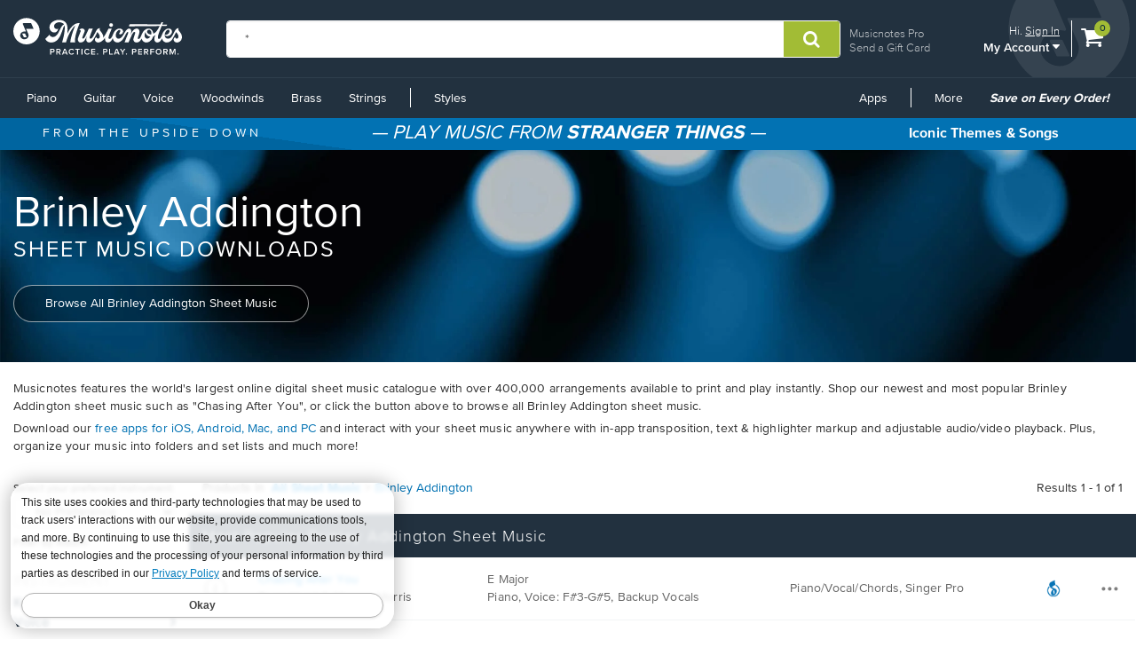

--- FILE ---
content_type: text/html; charset=utf-8
request_url: https://www.musicnotes.com/sheet-music/artist/brinley-addington?restrict=qtitle%3AChasing%20After%20You&restrict=iscoring:Piano%2FVocal%2FChords%2C%20Singer%20Pro
body_size: 20183
content:

<!DOCTYPE html>


<html lang="en" class="no-js">
<head>
        <base href="https://www.musicnotes.com/" /><!--[if lte IE 6]></base><![endif]-->
        <title>Brinley Addington Sheet Music Downloads at Musicnotes.com</title>
    
        
            <meta name="description" content="Download sheet music for Brinley Addington. Choose from Brinley Addington sheet music for such popular songs as Chasing After You, . Print instantly, or sync to our free PC, web and mobile apps." />
            <script language="javascript" type="text/javascript">var facet_url='https://www.musicnotes.com/sheet-music/artist/brinley-addington?restrict=iscoring%3aPiano%2fVocal%2fChords%2c%20Singer%20Pro';</script>
            <link rel="search" href="https://musicnotes.resultspage.com/opensearch.php" type="application/opensearchdescription+xml" title="Musicnotes Search"/><link rel="canonical" href="https://www.musicnotes.com/sheet-music/artist/brinley-addington"/><meta property="og:title" content="Brinley Addington Sheet Music Downloads at Musicnotes.com" />
                <meta property="og:type" content="website" />
                <meta property="og:url" content="https://www.musicnotes.com/sheet-music/artist/brinley-addington" />
                <meta property="og:image" content="https://www.musicnotes.com/images/productimages/mtd/MN0235208.gif" /><script>var s_account="musicnotes";</script>
    
    <script>
        window.dataLayer = window.dataLayer || [];
        dataLayer.push({
            'adWordsRemarketingParams': { 'ecomm_prodid': '', 'ecomm_pagetype': 'search', 'ecomm_totalvalue': '', 'signed_in': 'false' }
        });
    </script>

    <!-- Start of TrueVault Code Block -->
    <script src='https://polaris.truevaultcdn.com/static/pc/DJ7J5D7NE/polaris.js'></script>
    <!-- End of TrueVault Code Block -->


<script>(function(w,l){ w[l]=w[l]||[];w[l].push({'gtm.start':new Date().getTime(),event:'gtm.js'});})(window, 'dataLayer');</script>


    
    <meta name="viewport" content="width=device-width, initial-scale=1" />
    <meta itemprop="name" content="Download Sheet Music at Musicnotes.com" />
    <meta itemprop="image" content="https://www.musicnotes.com/images2/default-share.jpg" />
    <meta property="og:type" content="website" />
    <meta property="og:title" content="Download Sheet Music at Musicnotes.com" />
    <meta property="og:site_name" content="Musicnotes.com" />
    <meta property="og:image" content="https://www.musicnotes.com/images2/default-share.jpg" />
    
    
    

<meta property="ProMembershipSku" content="" />
<meta property="ShopperProCreditCount" content="0" />
    

    
    <link rel="shortcut icon" type="image/ico" href="/favicon.ico" />
    <link href="/css2/font-awesome.min.css?v=1.1.4917.0" rel="stylesheet" />
<script src="/js3/jquery/3.6.0/jquery.min.js?v=1.1.4917.0"></script><link href="/css3/bootstrap/3.3.7/bootstrap.min.css?v=1.1.4917.0" rel="stylesheet" /><script src="/css3/bootstrap/3.3.7/bootstrap.min.js?v=1.1.4917.0"></script><script defer="" src="/js2/Musicnotes.Core.min.js?v=1.1.4917.0"></script><link as="font" crossorigin="" href="/fonts/webfonts/341624_4_0.woff2" rel="preload" type="font/woff2" /><link as="font" crossorigin="" href="/fonts/webfonts/341624_1_0.woff2" rel="preload" type="font/woff2" /><link as="font" crossorigin="" href="/fonts/webfonts/341624_2_0.woff2" rel="preload" type="font/woff2" /><link as="font" crossorigin="" href="/fonts/webfonts/341624_3_0.woff2" rel="preload" type="font/woff2" /><link as="font" crossorigin="" href="/fonts/webfonts/341624_0_0.woff2" rel="preload" type="font/woff2" /><link as="font" crossorigin="" href="/fonts/webfonts/prozima-nova-black_0.woff2" rel="preload" type="font/woff2" />
    <link href="/css2/bundles/product-page.min.css?v=1.1.4917.0" rel="stylesheet" />
    <link href="/css2/redesign.min.css?v=1.1.4917.0" rel="stylesheet" />
    
    
    <link href="/css2/search_wide.min.css" rel="stylesheet">

    

	<script type="text/javascript" src="//assets.resultspage.com/js/jquery-migrate-1.2.1.js"></script>

    <script language="javascript" type="text/javascript" src="https://musicnotes.resultspage.com/js/sli-custom.js?r=589281"></script>
        <script language="javascript" type="text/javascript" src="https://musicnotes.resultspage.com/js/sliscripts-7.1.js?r=589281"></script><script type="text/javascript" src="//assets.resultspage.com/js/sli-ajax.scripts.2.1.js"></script><link href="//www.musicnotes.com/css2/search_feature.css" rel="stylesheet">
	<link rel="stylesheet" href="https://musicnotes.resultspage.com/sli_styles_v2.css?r=589281" media="screen" type="text/css">
	
<script>
function equalizeShippableHeight( options ) {
	var new_height = 0;
	var first_item = 0;

	var elem_selector = options.element;

	var elements = jQuery(elem_selector);
	elements.each(
		function(i,n) {
			var item = jQuery(n);
			var item2 = jQuery(elements[i + 1]);
			// If this is the last item
			if ( i == (elements.size() - 1) ) {
				var title_height = item.height();
				if ( title_height > new_height) {
					new_height = title_height;
				}
				elements.slice(first_item, (i + 1)).height(new_height);
			} else {
				var top = item.offset().top;
				var top2 = item2.offset().top;
				// Is this title the largest so far ?
				var title_height = item.height();
				if ( title_height > new_height ) {
					new_height = title_height;
				}

				if ( top2 > top ) {
					elements.slice(first_item, (i + 1)).height(new_height);
					// Reset height
					new_height = 0;
					first_item = i + 1;
				}
			}
		}
	);
}
</script>

	
<script>
function initializePopover(selector, title, facet, description, positiveText, negativeText) {
    jQuery(selector).popover({
        placement: 'top',
        title: title,
        content: function() {
            var facetApplied = window.SLI._isFacetApplied('producttype', facet);
            var linkText = facetApplied ? positiveText : negativeText;
            var actionUrl = facetApplied 
                ? "javascript:SLI.removeFacets('', 'producttype', '" + facet + "')" 
                : "javascript:SLI.processFacets('', 'producttype', '" + facet + "', false)";
            var message = facetApplied ? '<b>You have already filtered by file type.</b> <br />' : '';

            return `
                ${description}
                <br /><br />
                ${message}
                <a href="${actionUrl}" class="btn btn-primary btn-popover">${linkText}</a>
            `;
        },
        html: true // Allow HTML content in the popover
    });
}
jQuery(document).ready(function() {
    initializePopover(
        ".musicnote-btn-lilnotemn", 
        "Musicnotes File", 
        "lilnotemn", 
        "Instantly printable digital sheet music plus an interactive, downloadable sheet music file.", 
        "Show All File Types", 
        "Show Only Musicnotes Files"
    );

    initializePopover(
        ".musicnote-btn-lilnotemned", 
        "Musicnotes Edition", 
        "lilnotemned", 
        "Special Edition printable sheet music and interactive file - includes rights to perform, record and print multiple copies.", 
        "Show All File Types", 
        "Show Only Musicnotes Editions"
    );

    initializePopover(
        ".musicnote-btn-lilcol", 
        "Musicnotes Collection", 
        "lilcol", 
        "A collection of several Musicnotes digital sheet music files available in one purchase for a discounted price.", 
        "Show All File Types", 
        "Show Only Musicnotes Collections"
    );

    initializePopover(
        ".musicnote-btn-marketplace", 
        "Musicnotes Marketplace", 
        "marketplace", 
        "User-arranged sheet music by talented musicians from around the world.", 
        "Show All File Types", 
        "Show Only Marketplace"
    );

    initializePopover(
        ".musicnote-btn-dmbicon", 
        "Digital Music Book", 
        "dmbicon", 
        "Instantly access digital book editions using our highly-rated desktop and mobile apps.", 
        "Show All File Types", 
        "Show Only Digital Music Books"
    );
});
// Deprecated by BU-119552
// jQuery(document).ready(function(){
// 	jQuery(".musicnote-btn-lilnotemn").popover({
// 	    placement: 'top',
// 	    title: 'Musicnotes File',
// 	    content: 'Instantly printable digital sheet music plus an interactive, downloadable sheet music file. <br /><br /> <a href="https://www.musicnotes.com/sheet-music/artist/brinley-addington?restrict=iscoring%3aPiano%2fVocal%2fChords%2c%20Singer%20Pro&af=producttype:lilnotemn" class="btn btn-primary btn-popover">Show Only Musicnotes Files</a>',
//         // content: 'Instantly printable digital sheet music plus an interactive, downloadable sheet music file. <br /><br /> <a href="javascript:javascript:SLI.processFacets(\'\',\'producttype\',\'lilnotemn\')" class="btn btn-primary btn-popover">Show Only Musicnotes Files</a>',
// 	    html: 'true'
// 	});

// 	jQuery(".musicnote-btn-lilnotemned").popover({
// 	    placement: 'top',
// 	    title: 'Musicnotes Edition',
//         content: 'Special Edition printable sheet music and interactive file - includes rights to perform, record and print multiple copies.<br /><br /> <a href="https://www.musicnotes.com/sheet-music/artist/brinley-addington?restrict=iscoring%3aPiano%2fVocal%2fChords%2c%20Singer%20Pro&af=producttype:lilnotemned" class="btn btn-primary btn-popover">Show Only Musicnotes Editions</a>',
// 	    // content: 'Special Edition printable sheet music and interactive file - includes rights to perform, record and print multiple copies <br /><br /> <a href="javascript:javascript:SLI.processFacets(\'\',\'producttype\',\'lilnotemned\')" class="btn btn-primary btn-popover">Show Only Musicnotes Editions</a>',
// 	    html: 'true'
// 	});

// 	jQuery(".musicnote-btn-lilcol").popover({
// 	    placement: 'top',
// 	    title: 'Musicnotes Collection',
// 	    content: 'A collection of several Musicnotes digital sheet music files available in one purchase for a discounted price. <br /><br /> <a href="https://www.musicnotes.com/sheet-music/artist/brinley-addington?restrict=iscoring%3aPiano%2fVocal%2fChords%2c%20Singer%20Pro&af=producttype:lilcol" class="btn btn-primary btn-popover">Show Only Musicnotes Collections</a>',
//         // content: 'A collection of several Musicnotes digital sheet music files available in one purchase for a discounted price. <br /><br /> <a href="javascript:javascript:SLI.processFacets(\'\',\'producttype\',\'lilcol\')" class="btn btn-primary btn-popover">Show Only Musicnotes Collections</a>',
// 	    html: 'true'
// 	});

//     jQuery(".musicnote-btn-marketplace").popover({
// 	    placement: 'top',
// 	    title: 'Musicnotes Marketplace',
//         content: 'User-arranged sheet music by talented musicians from around the world. <br /><br /> <a href="https://www.musicnotes.com/sheet-music/artist/brinley-addington?restrict=iscoring%3aPiano%2fVocal%2fChords%2c%20Singer%20Pro&af=producttype:marketplace" class="btn btn-primary btn-popover">Show Only Marketplace</a>',
// 	    // content: 'User-arranged sheet music by talented musicians from around the world. <br /><br /> <a href="javascript:javascript:SLI.processFacets(\'\',\'producttype\',\'marketplace\')" class="btn btn-primary btn-popover">Show Only Marketplace</a>',
// 	    html: 'true'
// 	});

//     jQuery(".musicnote-btn-dmbicon").popover({
// 	    placement: 'top',
// 	    title: 'Digital Music Book',
//         content: 'Instantly access digital book editions using our highly-rated desktop and mobile apps. <br /><br /> <a href="https://www.musicnotes.com/sheet-music/artist/brinley-addington?restrict=iscoring%3aPiano%2fVocal%2fChords%2c%20Singer%20Pro&#038;af=producttype:dmbicon" class="btn btn-primary btn-popover">Show Only Digital Music Books</a>',
// 	    // content: 'Instantly access digital book editions using our highly-rated desktop and mobile apps. <br /><br /> <a href="javascript:javascript:SLI.processFacets(\'\',\'producttype\',\'dmbicon\')" class="btn btn-primary btn-popover">Show Only Digital Music Books</a>',
// 	    html: 'true'
// 	});
// });
</script>

	
<script>
function getCookie(cname) {
    var name = cname + "=";
    var ca = document.cookie.split(';');
    for(var i=0; i<ca.length; i++) {
        var c = ca[i];
        while (c.charAt(0)==' ') c = c.substring(1);
        if (c.indexOf(name) != -1) return c.substring(name.length, c.length);
    }
    return "";
}

function changeCookieInstrument (cname, cvalue, exdays){
	var current = getCookie(cname);
	var d = new Date();
    d.setTime(d.getTime() + (exdays*24*60*60*1000));
    var expires = "expires="+d.toUTCString();
	var cdomain = document.domain;
	cdomain = ".musicnotes.com"
	var name = "SearchInstr%3D";
	var ca = current.split('%2D');
	for(var i=0; i<ca.length; i++) {
        var c = ca[i];
        while (c.charAt(0)==' ') c = c.substring(1);
        if (c.indexOf(name) != -1) var toreplace = c.substring(name.length, c.length);
    }
    var newcvalue = current.replace(name+toreplace,name+cvalue);
    /*if there is no instrument info in the cookie, create it*/
    if(!newcvalue) {
    	newcvalue = name+cvalue;
    }
    else if (newcvalue.indexOf(name + cvalue) < 0) {
    	newcvalue += '%2D' + name + cvalue;
    }
    document.cookie = cname + "=" + newcvalue + "; " + expires + "; path=/; domain="+cdomain+";";
}

</script>

    

  <script>
    var SLI = SLI || {};
    SLI.searchSubmit = function(event, caller) {
      event.preventDefault ? event.preventDefault() : event.returnValue = false;
      var keyword = '';
      var extraParameters = '';
      if (caller.nodeName.match(/form/i)) {
          keyword = caller.w.value;
          if (typeof caller.from != 'undefined'){
            extraParameters = "&from=" + caller.from[0].value;
          }
      } else {
          return false;
      }
      keyword = keyword.replace(/^\s+|\s+$/g, '');
      if (keyword == '') {
          return false;
      }
      keyword = encodeURIComponent(keyword);
      var searchURL = "https://www.musicnotes.com/search/go?w=" + keyword + extraParameters;
      SLI.ajaxSearchSubmit(searchURL);
      return false;
    };
  </script>
<script src="/__ssobj/core.js+ssdomvar.js+generic-adapter.js"></script><script>
var isHumanSSTest = 0;
</script>
<script  type="text/javascript" data-sitespect="true">window.__sscf=window.__sscf||{};</script>
<script  type="text/javascript" data-sitespect="true">
window.__sscf.cf_9149185_8433503 = function() {
if (document.querySelector("#mn-navbar") && document.querySelectorAll('#mn-navbar #left-menu > li:last-of-type ul li.mn-dropdown-header').length >= 4) {
    return true;
}
}
</script>
<script  type="text/javascript" data-sitespect="true">
window.__sscf.cf_9149185  = function() {
document.querySelectorAll("#mn-navbar #left-menu > li:last-of-type ul li.mn-dropdown-header").forEach(function(anchor) {
    if (anchor && anchor.parentElement) {
        anchor.parentElement.setAttribute("ss-nav-styles", anchor.textContent.trim());
    }
});

document.querySelectorAll("#mn-navbar #left-menu > li.mn-dropdown").forEach(function (dropdown) {
    let parentAnchor = dropdown.querySelector("a:first-of-type");
    if (parentAnchor) {
        dropdown.querySelectorAll("ul a").forEach(function (childAnchor) {
            childAnchor.addEventListener("click", function () {
                let ifStyles = "";
                if (/Styles/i.test(parentAnchor.textContent)) {
                    let closestUl = childAnchor.closest("ul");
                    if (closestUl && closestUl.hasAttribute("ss-nav-styles")) {
                        ifStyles = closestUl.getAttribute("ss-nav-styles");
                        if (/(Holiday|Occasion)/i.test(ifStyles)) {
                            //SS.EventTrack.metric("navEvent");
                        }
                    }
                }
                SS.EventTrack.metric("nav" + parentAnchor.textContent + ifStyles);
            });
        });
    }
});

}
</script>

</head>
<body>
<script class="__ss_csf_data"   type="text/javascript" data-sitespect="true">!function(){var s={"variations":[{"attributes":{},"selector":"head","campaign_id":"0","IsMonetateTrackData":false,"id":"9149185","csf_apply_once":"0","criteria":[{"Type":"Custom","GroupNumber":"1","Next":null,"Pre":null,"PageCategory_ID":null,"script_criterion":function() {return window.__sscf && window.__sscf.cf_9149185_8433503 && window.__sscf.cf_9149185_8433503.apply(this)},"ID":"8433503"}],"css":{},"custom":function() {return window.__sscf && window.__sscf.cf_9149185 && window.__sscf.cf_9149185.apply(this);}}],"trackdatavariations":[],"metrics":[],"timestamps":{"9149185":"1727803693"}};if(window.SS&&SS.Require){SS.Require(function(){if(window.ss_dom_var){window.ss_dom_var.setVariations(s);if(window.ss_dom_var.setMetrics){window.ss_dom_var.setMetrics(s);}}else{window.__ss_variations=s;}});}else{if(window.ss_dom_var){window.ss_dom_var.setVariations(s);if(window.ss_dom_var.setMetrics){window.ss_dom_var.setMetrics(s);}}else{window.__ss_variations=s;}}if(s.control_sv_cv_rp_only){window.__ss_control=true;}}();</script>
    <a href="#body" class="skip-link" id="skip-to-content">Skip to main content</a>
    <!--Google Tag Manager(noscript) -->
    <!-- End Google Tag Manager (noscript) -->

    

    


  <div class="modal fade in" id="info-modal" tabindex="-1" role="dialog" aria-labelledby="infoModal" aria-hidden="false" style="display: none;">
      <div class="modal-dialog">
          <div class="modal-content">
              <div class="modal-header">
                  <button type="button" class="close" data-dismiss="modal">
                      <span aria-hidden="true">×</span>
                      <span class="sr-only">Close</span>
                  </button>
                  <h3 class="modal-title" id="myModalLabel" style="font-weight: 500;"></h3>
                  <h4 class="modal-title" id="myModalLabel" style="text-transform: uppercase;"></h4>
              </div>
              <div class="modal-body">
                  <div class="row">
                      <div class="col-sm-6">
                          <div class="sheetmusic-preview">
                              <img src="">
                          </div><div class="modal-product-sku"></div>
                      </div>
                      <div class="col-sm-6">
                          <div class="glance-text">
                              <h4 style="margin-top: 12px; margin-bottom: 5px;">
                                  At a Glance
                              </h4>
                              <p></p>
                              <p></p>
                              <p></p>
                              <p></p>
                              <div class="average-rating-wrapper"></div>
                          </div>
                          <button type="button" class="btn btn-action">
                              <p>
                                  Go To Product
                                  <span class="fa fa-chevron-right"></span>
                              </p>
                          </button>
                          <button type="button" class="btn btn-default" data-dismiss="modal" style="
                                  margin-top 8px;
                                  ">
                              Close
                          </button>
                          <div class="modal-product-sku"></div>
                      </div>
                  </div>
              </div>
          </div>
      </div>
  </div>
 


<!--NewDesign-->

<header id="header" class="dark-blue hidden-print">
    <div class="container-fluid">
        <div class="watermark">
            <img src="/images2/mn-do.svg?v=2" alt="" width="141" height="179" />
        </div>
        <div class="nav-left">
            <div class="logo-container_redesign">
                <div class="logo-container-sm_redesign" id="sm-screen-logo_redesign">
                    <a href="/" title="Musicnotes.com: Download Sheet Music" id="mnlogo">
                            <img src="/images2/mn-logo.svg?v=4" alt="Musicnotes Logo" class="mnlogo" width="190" height="49" />
                    </a>
                </div>
            </div>
        </div>
        <div class="nav-right">
            <div id="gc-link">
                    <a href="/pro/">Musicnotes Pro</a>
                <a href="/sheetmusic/gift/">Send a Gift Card</a>
            </div>
            <div id="account-block" >
                <div id="top-line">
                    <p>
                        Hi.
                            <a href="/commerce/signin.asp?si=in&amp;rc=1">Sign In</a>
                    </p>
                </div>

                <ul class="mn-nav mn-navbar-nav mn-navbar-right">

                    <li class="mn-dropdown mn-dropdown-hover">
                        <button id="bottom-line" class="account-dd mn-touch-toggle a-hoverable" aria-haspopup="true" aria-expanded="false" tabindex="0" data-mn-toggle-class="open" data-mn-toggle-target="parent" data-mn-toggle-group="nav-links">My Account <i class="fa fa-caret-down" aria-hidden="true"></i></button>
                        <ul class="mn-dropdown-menu my-account">
                            <li class="my-account-dd-header"><a href="/myaccount" id="my-account-header">My Account</a></li>
                            <li><a href="/myaccount">View My Account</a></li>
                            <li><a href="/wishlist">Wish List</a></li>
                            <li><a href="/myaccount/orders">Order History</a></li>
                            <li><a href="/mysheetmusic">Print your sheet music</a></li>
                            <li><a href="/commerce/u.asp">Preferences</a></li>
                            <li><a href="/pro">Musicnotes Pro</a></li>
                            <li><a href="/myaccount/billinginformation">Billing information</a></li>
                                                                                        <li>
                                    <ul class="multi-column">
                                        <li class="col-sm-6 half-li color-li green-li dark">
                                            <a href="/commerce/signin.asp?si=in&amp;rc=1">Sign In</a>
                                        </li>
                                        <li class="col-sm-6 half-li color-li green-li">
                                            <a href="/commerce/signin.asp?si=in&amp;rc=1">Create Account</a>
                                        </li>
                                    </ul>
                                </li>

                        </ul>
                    </li>

                </ul>
            </div>
            <div id="cart-icon">
                <div>
                    <a href="/basket" class="cart">
                        <i class="fa fa-shopping-cart" id="header-cart" aria-hidden="true"></i>
                        <span class="sr-only">View shopping cart containing </span>
                        <span class="cart-count">0</span>
                            <span class="sr-only">items.</span>
                        
                        </a>
                </div>
            </div>
        </div>

        <div class="nav-fill">




    <form name="searchform1" id="searchform1" action="https://www.musicnotes.com/search/go" onsubmit="return SLI.searchSubmit(event, this);"  method="get" role="search" >
        <div class="input-group">
            <input type="text" id="sli_search_1" name="w" placeholder="Find Sheet Music" class="form-control sli_search_box" autocomplete="off" data-provide="rac" value="*">
            <input type="hidden" name="from" value="header"/>
            <span class="input-group-btn"><input type="hidden" name="from" value="1">
                <button type="submit" class="btn-search-header" style="cursor: pointer;" aria-label="Submit Search"
                        onclick="document.getElementById('searchform1').submit(); return false;">
                    <i class="fa fa-search" aria-hidden="true"></i>
                </button>
            </span>
        </div>
    </form>

        </div>
    </div>
    <div class="sr-only">
        <a href="/accessibility/">
            View our Accessibility Statement or contact us with accessibility-related questions
        </a>
    </div>
</header>

<section id="navigation" class="dark-blue mn-navbar-close-right">
    <div class="container-fluid">

        <nav class="mn-navbar mn-navbar-default">
            <div class="mn-navbar-header">
                <button type="button" class="mn-navbar-toggle" data-mn-toggle-class="open" data-mn-toggle-target="#header, .mn-navbar-toggle">
                    <span class="sr-only">Toggle navigation</span>
                    <span class="icon-bar"></span>
                    <span class="icon-bar"></span>
                    <span class="icon-bar"></span>
                </button>
            </div>
            <div id="mn-navbar" role="navigation" aria-label="Browse By Instrument and Styles">
                <!-- left navigation -->
                <ul class="mn-nav mn-navbar-nav" id="left-menu">
                        <li class="hidden-desk half-li color-li blue-li dark">
                            <a href="/commerce/signin.asp?si=in&amp;rc=1">Sign In</a>
                        </li>
                        <li class="hidden-desk half-li color-li blue-li">
                            <a href="/commerce/signin.asp?si=in&amp;rc=1">Create Account</a>
                        </li>
                    <li class="hidden-desk">
                        <a href="/sheetmusic/gift/custom.asp?intcmp=HeaderNav:GiftCards"><span class="fa fa-gift"></span>&nbsp;&nbsp;Gift Cards</a>
                    </li>
                    <li class="hidden-desk">
                        <a href="https://help.musicnotes.com/"><span class="fa fa-question-circle"></span>&nbsp;&nbsp;Get Support</a>
                    </li>
                    <li class="mn-dropdown mn-dropdown-hover mn-dropdown-left">
                        <button class="mn-touch-toggle-mobile hidden-desk mi" aria-haspopup="true" aria-expanded="false" tabindex="0" data-mn-toggle-class="open" data-mn-toggle-group="nav-links" data-mn-toggle-target="parent">My Account</button>
                        <ul class="mn-dropdown-menu mn-dropdown-menu-left multi-column columns-2">
                            <li class="col-xs-6">

                                <ul class="mn-dropdown-multi-column">
                                    <li class="mn-dropdown-header"><a role="button" href="/myaccount">My Account</a></li>
                                    <li><a href="/myaccount">View my account</a></li>
                                    <li><a href="/wishlist">Wish List</a></li>
                                    <li><a href="/myaccount/orders">Order History</a></li>
                                    <li><a href="/mysheetmusic">Print your sheet music</a></li>
                                    <li><a href="/commerce/u.asp">Preferences</a></li>
                                    <li><a href="/pro">Musicnotes Pro</a></li>
                                    <li><a href="/myaccount/billinginformation">Billing information</a></li>
                                                                    </ul>
                            </li>
                        </ul>

                    </li>
                    <li class="mn-dropdown mn-dropdown-hover mn-dropdown-left">
                        <button class="mn-touch-toggle hidden-phone a-hoverable mi" aria-haspopup="true" aria-expanded="false" tabindex="0" data-mn-toggle-class="open" data-mn-toggle-group="nav-links" data-mn-toggle-target="parent">Piano</button>
                        <button class="mn-touch-toggle-mobile hidden-desk mi" aria-haspopup="true" aria-expanded="false" tabindex="0" data-mn-toggle-class="open" data-mn-toggle-group="nav-links" data-mn-toggle-target="parent">Piano</button>
                        <ul class="mn-dropdown-menu mn-dropdown-menu-left multi-column columns-2">
                            <li class="col-xs-6">

                                <ul class="mn-dropdown-multi-column">
                                    <li class="mn-dropdown-header"><a href="/piano/">Piano</a></li>
                                    <li><a href="/piano/easy/">Easy Piano</a></li>
                                    <li><a href="/piano/beginner-notes/">Beginner Notes</a></li>
                                    <li><a href="/piano/broadway/">Broadway</a></li>
                                    <li><a href="/piano/christian/">Christian</a></li>
                                    <li><a href="/piano/classical/">Classical</a></li>
                                    <li><a href="/piano/country/">Country</a></li>
                                    <li><a href="/landing?qscoring=hymn&isort=bestselling">Hymn</a></li>
                                    <li><a href="/piano/jazz/">Jazz</a></li>
                                    <li><a href="/piano/movietv/">Movie/TV</a></li>
                                    <li><a href="/piano/newage/">New Age</a></li>
                                    <li><a href="/sheet-music/style/pop/instrument/keyboard/piano">Pop</a></li>
                                </ul>
                                <ul class="mn-dropdown-multi-column">
                                    <li class="mn-dropdown-header"><a href="/sheet-music/instrument/keyboard/organ">Organ</a></li>
                                </ul>
                                <ul class="mn-dropdown-multi-column">
                                    <li class="col-xs-12">
                                        <a href="/sheet-music/instrument/keyboard" class="btn btn-default" >View All Keyboard</a>
                                    </li>
                                </ul>
                            </li>
                            <li class="col-xs-6">
                                <a href="https://www.musicnotes.com/search/go?isort=bestselling&lbc=musicnotes&method=and&p=Q&sli_jump=1&ts=custom-v2&uid=815117391&af=inst2%3akeyboard_piano%20inst1%3akeyboard&intcmp=Nav:Piano:solo" class="no-pad">
                                    <picture><source srcset="/s/images/topnav/sections/piano-199.webp?v=1" type="image/webp" /><source srcset="/s/images/topnav/sections/piano-199.jpg?v=1" type="image/jpeg" /><img src="/s/images/topnav/sections/piano-199.jpg?v=1" height="568" width="199" alt="Shop Solo Piano Sheet Music Now" loading="lazy"/></picture>
                                </a>
                            </li>
                        </ul>
                    </li>
                    <li class="mn-dropdown mn-dropdown-hover mn-dropdown-left">
                        <button class="mn-touch-toggle hidden-phone a-hoverable mi" aria-haspopup="true" aria-expanded="false" tabindex="0" data-mn-toggle-class="open" data-mn-toggle-group="nav-links" data-mn-toggle-target="parent">Guitar</button>
                        <button class="mn-touch-toggle-mobile hidden-desk mi" aria-haspopup="true" aria-expanded="false" tabindex="0" data-mn-toggle-class="open" data-mn-toggle-group="nav-links" data-mn-toggle-target="parent" role="button">Guitar</button>
                        <ul class="mn-dropdown-menu multi-column columns-2">
                            <li class="col-xs-6">
                                <ul class="mn-dropdown-multi-column">
                                    <li class="mn-dropdown-header"><a href="/guitartab/">Guitar</a></li>
                                    <li><a href="/landing?qnotation=Easy+Guitar+TAB&isort=bestselling">Easy Tab</a></li>
                                    <li><a href="/sheet-music/style/rock/alternative/instrumentstringsguitar">Alternative</a></li>
                                    <li><a href="/sheet-music/style/blues/instrumentstringsguitar">Blues</a></li>
                                    <li><a href="/sheet-music/style/christian/instrumentstringsguitar">Christian</a></li>
                                    <li><a href="/sheet-music/style/classical/instrumentstringsguitar">Classical</a></li>
                                    <li><a href="/sheet-music/style/country/instrumentstringsguitar">Country</a></li>
                                    <li><a href="/sheet-music/style/folk/instrumentstringsguitar">Folk</a></li>
                                    <li><a href="/sheet-music/style/movie-tv/instrumentstringsguitar">Movie/TV</a></li>
                                    <li><a href="/sheet-music/style/rb/instrument/strings/guitar">R&B</a></li>
                                    <li><a href="/sheet-music/style/rock/instrumentstringsguitar">Rock</a></li>
                                </ul>
                                <ul class="mn-dropdown-multi-column">
                                    <li class="mn-dropdown-header"><a href="/bassguitartab/">Bass Guitar</a></li>
                                    <li><a href="/sheet-music/style/rock/alternative/instrument/strings/guitar/bass-guitar">Alternative</a></li>
                                    <li><a href="/sheet-music/style/blues/instrument/strings/guitar/bass-guitar">Blues</a></li>
                                    <li><a href="/sheet-music/style/rock/funk/instrument/strings/guitar/bass-guitar">Funk</a></li>
                                    <li><a href="/sheet-music/style/rb/instrument/strings/guitar/bass-guitar">R&B</a></li>
                                    <li><a href="/sheet-music/style/rock/instrument/strings/guitar/bass-guitar">Rock</a></li>
                                </ul>
                                <ul class="mn-dropdown-multi-column">
                                    <li class="mn-dropdown-header"><a href="/ukulele/">Ukulele</a></li>
                                </ul>
                            </li>
                            <li class="col-xs-6">
                                <a href="https://www.musicnotes.com/landing?qnotation=Guitar+Tab&qnewness=30&isort=bestselling&intcmp=Nav:Guitar:New" class="no-pad">
                                    <picture><source srcset="/s/images/topnav/sections/guitar-199.webp?v=1" type="image/webp" /><source srcset="/s/images/topnav/sections/guitar-199.jpg?v=1" type="image/jpeg" /><img src="/s/images/topnav/sections/guitar-199.jpg?v=1" height="640" width="199" alt="Shop New Tab Now" loading="lazy"/></picture>
                                </a>
                            </li>
                        </ul>
                    </li>
                    <li class="mn-dropdown mn-dropdown-hover mn-dropdown-left">
                        <button class="mn-touch-toggle hidden-phone a-hoverable mi" aria-haspopup="true" aria-expanded="false" tabindex="0" data-mn-toggle-class="open" data-mn-toggle-group="nav-links" data-mn-toggle-target="parent">Voice</button>
                        <button class="mn-touch-toggle-mobile hidden-desk mi" aria-haspopup="true" aria-expanded="false" tabindex="0" data-mn-toggle-class="open" data-mn-toggle-group="nav-links" data-mn-toggle-target="parent">Voice</button>
                        <ul class="mn-dropdown-menu mn-dropdown-menu-left multi-column columns-2">
                            <li class="col-xs-6">
                                <ul class="mn-dropdown-multi-column">
                                    <li class="mn-dropdown-header"><a href="/voice/solo/">Solo / Singer Pro</a></li>
                                    <li><a href="/audition/">Audition Cuts</a></li>
                                    <li><a href="/landing/go?&isort=bestselling&method=and&view=list&af=genre1:showbroadway&qscoring=Singer%20Pro">Broadway</a></li>
                                    <li><a href="/landing/go?&isort=score&method=and&view=list&af=genre1:christian&qscoring=Singer%20Pro">Christian</a></li>
                                    <li><a href="/landing/go?&isort=score&method=and&view=list&af=genre1:classical&qscoring=Singer%20Pro">Classical</a></li>
                                    <li><a href="/landing/go?&isort=score&method=and&view=list&af=genre1:country&qscoring=Singer%20Pro">Country</a></li>
                                    <li><a href="/landing/go?&isort=score&method=and&view=list&af=genre1:jazz&qscoring=Singer%20Pro">Jazz</a></li>
                                    <li><a href="/landing/go?&isort=score&method=and&view=list&af=genre1:movietv&qscoring=Singer%20Pro">Movie/TV</a></li>
                                    <li><a href="/landing/go?&isort=score&method=and&view=list&af=genre1:pop&qscoring=Singer%20Pro">Pop</a></li>
                                </ul>
                                <ul class="mn-dropdown-multi-column">
                                    <li class="mn-dropdown-header"><a href="/choral/">Choral</a></li>
                                    <li><a href="/sheet-music/style/choral/a-cappella">A Cappella</a></li>
                                    <li><a href="/landing?qscoring=hymn&isort=bestselling">Hymn</a></li>
                                    <li><a href="/sheet-music/instrument/choir/sab-choir">SAB</a></li>
                                    <li><a href="/sheet-music/instrument/choir/satb-choir">SATB</a></li>
                                    <li><a href="/sheet-music/instrument/choir/ssa-choir">SSA</a></li>
                                    <li><a href="/sheet-music/instrument/choir/ssaa-choir">SSAA</a></li>
                                    <li><a href="/sheet-music/instrument/choir/ttbb-choir">TTBB</a></li>
                                    <li><a href="/sheet-music/instrument/choir/2-part-choir">2-Part Choir</a></li>
                                    <li><a href="/sheet-music/instrument/choir/3-part-choir">3-Part Choir</a></li>
                                    <li><a href="/sheet-music/instrument/choir/4-part-choir">4-Part Choir</a></li>
                                </ul>
                            </li>
                            <li class="col-xs-6">
                                <a href="https://www.musicnotes.com/landing?qscoring=Singer+Pro&qstyle=standards&isort=bestselling&intcmp=Nav:Voice:SoloStandards" class="no-pad">
                                    <picture><source srcset="/s/images/topnav/sections/voice-199.webp?v=1" type="image/webp" /><source srcset="/s/images/topnav/sections/voice-199.jpg?v=1" type="image/jpeg" /><img src="/s/images/topnav/sections/voice-199.jpg?v=1" height="700" width="199" alt="Shop Solo Voice Standards Sheet Music Now" loading="lazy"/></picture>
                                </a>
                            </li>
                        </ul>
                    </li>
                    <li class="mn-dropdown mn-dropdown-hover mn-dropdown-left">
                        <button class="mn-touch-toggle hidden-phone a-hoverable mi" aria-haspopup="true" aria-expanded="false" tabindex="0" data-mn-toggle-class="open" data-mn-toggle-group="nav-links" data-mn-toggle-target="parent">Woodwinds</button>
                        <button class="mn-touch-toggle-mobile hidden-desk mi" aria-haspopup="true" aria-expanded="false" tabindex="0" data-mn-toggle-class="open" data-mn-toggle-group="nav-links" data-mn-toggle-target="parent">Woodwinds</button>
                        <ul class="mn-dropdown-menu mn-dropdown-menu-left multi-column columns-3">
                            <li class="col-xs-4">
                                <ul class="mn-dropdown-multi-column">
                                    <li class="mn-dropdown-header"><a href="/flute/">Flute</a></li>
                                    <li><a href="/sheet-music/style/christian/instrument/woodwinds/flute-family/flute">Christian</a></li>
                                    <li><a href="/sheet-music/style/classical/instrument/woodwinds/flute-family/flute">Classical</a></li>
                                    <li><a href="/sheet-music/style/jazz/instrument/woodwinds/flute-family/flute">Jazz</a></li>
                                    <li><a href="/sheet-music/style/movie-tv/instrument/woodwinds/flute-family/flute">Movie/TV</a></li>
                                    <li><a href="/sheet-music/style/new-age/instrument/woodwinds/flute-family/flute">New Age</a></li>
                                    <li><a href="/sheet-music/style/pop/instrument/woodwinds/flute-family/flute">Pop</a></li>
                                </ul>
                                <ul class="mn-dropdown-multi-column">
                                    <li class="mn-dropdown-header"><a href="/clarinet/">Clarinet</a></li>
                                    <li><a href="/sheet-music/style/christian/instrument/woodwinds/clarinet">Christian</a></li>
                                    <li><a href="/sheet-music/style/classical/instrument/woodwinds/clarinet">Classical</a></li>
                                    <li><a href="/sheet-music/style/jazz/instrument/woodwinds/clarinet">Jazz</a></li>
                                    <li><a href="/sheet-music/style/movie-tv/instrument/woodwinds/clarinet">Movie/TV</a></li>
                                    <li><a href="/sheet-music/style/new-age/instrument/woodwinds/clarinet">New Age</a></li>
                                    <li><a href="/sheet-music/style/pop/instrument/woodwinds/clarinet">Pop</a></li>
                                </ul>
                                <ul class="mn-dropdown-multi-column">
                                    <li class="mn-dropdown-header"><a href="/sheet-music/instrument/woodwinds/double-reed/bassoon">Bassoon</a></li>
                                    <li><a href="/sheet-music/style/classical/instrument/woodwinds/double-reed/bassoon">Classical</a></li>
                                    <li><a href="/sheet-music/style/movie-tv/instrument/woodwinds/double-reed/bassoon">Movie/TV</a></li>
                                    <li><a href="/sheet-music/style/pop/instrument/woodwinds/double-reed/bassoon">Pop</a></li>
                                </ul>
                            </li>
                            <li class="col-xs-4">
                                <ul class="mn-dropdown-multi-column">
                                    <li class="mn-dropdown-header"><a href="/saxophone/">Saxophone</a></li>
                                    <li><a href="/sheet-music/style/christian/instrument/woodwinds/saxophone">Christian</a></li>
                                    <li><a href="/sheet-music/style/classical/instrument/woodwinds/saxophone">Classical</a></li>
                                    <li><a href="/sheet-music/style/jazz/instrument/woodwinds/saxophone">Jazz</a></li>
                                    <li><a href="/sheet-music/style/movie-tv/instrument/woodwinds/saxophone">Movie/TV</a></li>
                                    <li><a href="/sheet-music/style/pop/instrument/woodwinds/saxophone">Pop</a></li>
                                </ul>
                                <ul class="mn-dropdown-multi-column">
                                    <li class="mn-dropdown-header"><a href="/sheet-music/instrument/woodwinds/double-reed/oboe">Oboe</a></li>
                                    <li><a href="/sheet-music/style/christian/instrument/woodwinds/double-reed/oboe">Christian</a></li>
                                    <li><a href="/sheet-music/style/classical/instrument/woodwinds/double-reed/oboe">Classical</a></li>
                                    <li><a href="/sheet-music/style/jazz/instrument/woodwinds/double-reed/oboe">Jazz</a></li>
                                    <li><a href="/sheet-music/style/movie-tv/instrument/woodwinds/double-reed/oboe">Movie/TV</a></li>
                                    <li><a href="/sheet-music/style/pop/instrument/woodwinds/double-reed/oboe">Pop</a></li>
                                </ul>
                                <ul class="mn-dropdown-multi-column">
                                    <li class="mn-dropdown-header"><a href="/sheet-music/instrument/woodwinds/flute-family/recorder">Recorder</a></li>
                                </ul>
                            </li>
                            <li class="col-xs-4">
                                <a href="https://www.musicnotes.com/landing/go?isort=bestselling&lbc=musicnotes&method=and&p=Q&qnewness=45&af=inst1%3awoodwinds&intcmp=Nav:Woodwinds:New" class="no-pad">
                                    <picture><source srcset="/s/images/topnav/sections/woodwinds-201.webp?v=1" type="image/webp" /><source srcset="/s/images/topnav/sections/woodwinds-201.jpg?v=1" type="image/jpeg" /><img src="/s/images/topnav/sections/woodwinds-201.jpg?v=1" height="640" width="201" alt="Shop New Woodwind Sheet Music Now" loading="lazy"/></picture>
                                </a>
                            </li>
                        </ul>
                    </li>
                    <li class="mn-dropdown mn-dropdown-hover mn-dropdown-left">
                        <button class="mn-touch-toggle hidden-phone a-hoverable mi" aria-haspopup="true" aria-expanded="false" tabindex="0" data-mn-toggle-class="open" data-mn-toggle-group="nav-links" data-mn-toggle-target="parent">Brass</button>
                        <button class="mn-touch-toggle-mobile hidden-desk mi" aria-haspopup="true" aria-expanded="false" tabindex="0" data-mn-toggle-class="open" data-mn-toggle-group="nav-links" data-mn-toggle-target="parent">Brass</button>
                        <ul class="mn-dropdown-menu mn-dropdown-menu-left multi-column columns-3">
                            <li class="col-xs-4">
                                <ul class="mn-dropdown-multi-column">
                                    <li class="mn-dropdown-header"><a href="/sheet-music/instrument/brass/trumpet-family/trumpet">Trumpet</a></li>
                                    <li><a href="/sheet-music/style/christian/instrument/brass/trumpet-family/trumpet">Christian</a></li>
                                    <li><a href="/sheet-music/style/classical/instrument/brass/trumpet-family/trumpet">Classical</a></li>
                                    <li><a href="/sheet-music/style/jazz/instrument/brass/trumpet-family/trumpet">Jazz</a></li>
                                    <li><a href="/sheet-music/style/movie-tv/instrument/brass/trumpet-family/trumpet">Movie/TV</a></li>
                                    <li><a href="/sheet-music/style/pop/instrument/brass/trumpet-family/trumpet">Pop</a></li>
                                    <li><a href="/sheet-music/style/rock/instrument/brass/trumpet-family/trumpet">Rock</a></li>
                                </ul>
                                <ul class="mn-dropdown-multi-column">
                                    <li class="mn-dropdown-header"><a href="/sheet-music/instrument/brass/trombone">Trombone</a></li>
                                    <li><a href="/sheet-music/style/christian/instrument/brass/trombone">Christian</a></li>
                                    <li><a href="/sheet-music/style/classical/instrument/brass/trombone">Classical</a></li>
                                    <li><a href="/sheet-music/style/jazz/instrument/brass/trombone">Jazz</a></li>
                                    <li><a href="/sheet-music/style/movie-tv/instrument/brass/trombone">Movie/TV</a></li>
                                    <li><a href="/sheet-music/style/pop/instrument/brass/trombone">Pop</a></li>
                                    <li><a href="/sheet-music/style/rock/instrument/brass/trombone">Rock</a></li>
                                </ul>
                                <ul class="mn-dropdown-multi-column">
                                    <li class="mn-dropdown-header"><a href="/sheet-music/instrument/brass/french-horn">French Horn</a></li>
                                    <li><a href="/sheet-music/style/christian/instrument/brass/french-horn">Christian</a></li>
                                    <li><a href="/sheet-music/style/classical/instrument/brass/french-horn">Classical</a></li>
                                    <li><a href="/sheet-music/style/movie-tv/instrument/brass/french-horn">Movie/TV</a></li>
                                    <li><a href="/sheet-music/style/pop/instrument/brass/french-horn">Pop</a></li>
                                    <li><a href="/sheet-music/style/rock/instrument/brass/french-horn">Rock</a></li>
                                </ul>
                            </li>
                            <li class="col-xs-4">
                                <ul class="mn-dropdown-multi-column">
                                    <li class="mn-dropdown-header"><a href="/sheet-music/instrument/brass/baritone-horn">Baritone Horn</a></li>
                                    <li><a href="/sheet-music/style/christian/instrument/brass/baritone-horn">Christian</a></li>
                                    <li><a href="/sheet-music/style/classical/instrument/brass/baritone-horn">Classical</a></li>
                                    <li><a href="/sheet-music/style/movie-tv/instrument/brass/baritone-horn">Movie/TV</a></li>
                                    <li><a href="/sheet-music/style/pop/instrument/brass/baritone-horn">Pop</a></li>
                                    <li><a href="/sheet-music/style/rock/instrument/brass/baritone-horn">Rock</a></li>
                                </ul>
                                <ul class="mn-dropdown-multi-column">
                                    <li class="mn-dropdown-header"><a href="/sheet-music/instrument/brass/tuba">Tuba</a></li>
                                    <li><a href="/sheet-music/style/christian/instrument/brass/tuba">Christian</a></li>
                                    <li><a href="/sheet-music/style/classical/instrument/brass/tuba">Classical</a></li>
                                    <li><a href="/sheet-music/style/pop/instrument/brass/tuba">Pop</a></li>
                                    <li><a href="/sheet-music/style/rock/instrument/brass/tuba">Rock</a></li>
                                </ul>
                                <ul class="mn-dropdown-multi-column">
                                    <li class="col-xs-12">
                                        <a href="/sheet-music/instrument/brass" class="btn btn-default" role="button">Browse All Brass</a>
                                    </li>
                                </ul>
                            </li>
                            <li class="col-xs-4">
                                <a href="https://www.musicnotes.com/landing/go?isort=bestselling&lbc=musicnotes&method=and&p=Q&qnewness=45&af=inst1%3abrass&intcmp=Nav:Brass:New" class="no-pad">
                                    <picture><source srcset="/s/images/topnav/sections/brass-201.webp?v=1" type="image/webp" /><source srcset="/s/images/topnav/sections/brass-201.jpg?v=1" type="image/jpeg" /><img src="/s/images/topnav/sections/brass-201.jpg?v=1" height="701" width="201" alt="Shop New Brass Sheet Music Now" loading="lazy"/></picture>
                                </a>
                            </li>
                        </ul>
                    </li>
                    <li class="mn-dropdown mn-dropdown-hover mn-dropdown-left">
                        <button class="mn-touch-toggle hidden-phone a-hoverable mi" aria-haspopup="true" aria-expanded="false" tabindex="0" data-mn-toggle-class="open" data-mn-toggle-group="nav-links" data-mn-toggle-target="parent">Strings</button>
                        <button class="mn-touch-toggle-mobile hidden-desk mi" aria-haspopup="true" aria-expanded="false" tabindex="0" data-mn-toggle-class="open" data-mn-toggle-group="nav-links" data-mn-toggle-target="parent">Strings</button>
                        <ul class="mn-dropdown-menu mn-dropdown-menu-left multi-column columns-3">
                            <li class="col-xs-4">
                                <ul class="mn-dropdown-multi-column">
                                    <li class="mn-dropdown-header"><a href="/sheet-music/instrument/strings/violin-family/violin">Violin</a></li>
                                    <li><a href="/sheet-music/style/christian/instrument/strings/violin-family/violin">Christian</a></li>
                                    <li><a href="/sheet-music/style/classical/instrument/strings/violin-family/violin">Classical</a></li>
                                    <li><a href="/sheet-music/style/country/instrument/strings/violin-family/violin">Country</a></li>
                                    <li><a href="/sheet-music/style/jazz/instrument/strings/violin-family/violin">Jazz</a></li>
                                    <li><a href="/sheet-music/style/movie-tv/instrument/strings/violin-family/violin">Movie/TV</a></li>
                                    <li><a href="/sheet-music/style/new-age/instrument/strings/violin-family/violin">New Age</a></li>
                                    <li><a href="/sheet-music/style/pop/instrument/strings/violin-family/violin">Pop</a></li>
                                    <li><a href="/sheet-music/style/rock/instrument/strings/violin-family/violin">Rock</a></li>
                                </ul>
                                <ul class="mn-dropdown-multi-column">
                                    <li class="mn-dropdown-header"><a href="/sheet-music/instrument/strings/violin-family/cello">Cello</a></li>
                                    <li><a href="/sheet-music/style/christian/instrument/strings/violin-family/cello">Christian</a></li>
                                    <li><a href="/sheet-music/style/classical/instrument/strings/violin-family/cello">Classical</a></li>
                                    <li><a href="/sheet-music/style/jazz/instrument/strings/violin-family/cello">Jazz</a></li>
                                    <li><a href="/sheet-music/style/movie-tv/instrument/strings/violin-family/cello">Movie/TV</a></li>
                                    <li><a href="/sheet-music/style/new-age/instrument/strings/violin-family/cello">New Age</a></li>
                                    <li><a href="/sheet-music/style/pop/instrument/strings/violin-family/cello">Pop</a></li>
                                    <li><a href="/sheet-music/style/rock/instrument/strings/violin-family/cello">Rock</a></li>
                                </ul>
                            </li>
                            <li class="col-xs-4">
                                <ul class="mn-dropdown-multi-column">
                                    <li class="mn-dropdown-header"><a href="/sheet-music/instrument/strings/violin-family/viola">Viola</a></li>
                                    <li><a href="/sheet-music/style/christian/instrument/strings/violin-family/viola">Christian</a></li>
                                    <li><a href="/sheet-music/style/classical/instrument/strings/violin-family/viola">Classical</a></li>
                                    <li><a href="/sheet-music/style/jazz/instrument/strings/violin-family/viola">Jazz</a></li>
                                    <li><a href="/sheet-music/style/movie-tv/instrument/strings/violin-family/viola">Movie/TV</a></li>
                                    <li><a href="/sheet-music/style/pop/instrument/strings/violin-family/viola">Pop</a></li>
                                </ul>
                                <ul class="mn-dropdown-multi-column">
                                    <li class="mn-dropdown-header"><a href="/sheet-music/instrument/strings/violin-family/double-bass">Double Bass</a></li>
                                    <li><a href="/sheet-music/style/christian/instrument/strings/violin-family/double-bass">Christian</a></li>
                                    <li><a href="/sheet-music/style/classical/instrument/strings/violin-family/double-bass">Classical</a></li>
                                    <li><a href="/sheet-music/style/jazz/instrument/strings/violin-family/double-bass">Jazz</a></li>
                                    <li><a href="/sheet-music/style/movie-tv/instrument/strings/violin-family/double-bass">Movie/TV</a></li>
                                    <li><a href="/sheet-music/style/pop/instrument/strings/violin-family/double-bass">Pop</a></li>
                                    <li><a href="/sheet-music/style/rock/instrument/strings/violin-family/double-bass">Rock</a></li>
                                </ul>
                                <ul class="mn-dropdown-multi-column">
                                    <li class="mn-dropdown-header"><a href="/sheet-music/instrument/strings/violin-family/fiddle">Fiddle</a></li>
                                </ul>
                                <ul class="mn-dropdown-multi-column">
                                    <li class="col-xs-12">
                                        <a href="/sheet-music/instrument/strings/violin-family" class="btn btn-default" role="button">Browse All Strings</a>
                                    </li>
                                </ul>
                            </li>
                            <li class="col-xs-4">
                                <a href="https://www.musicnotes.com/landing/go?isort=bestselling&lbc=musicnotes&method=and&p=Q&qnewness=45&af=inst2%3astrings_violinfamily%20inst1%3astrings&intcmp=Nav:Strings:New" class="no-pad">
                                    <picture><source srcset="/s/images/topnav/sections/strings-201.webp?v=1" type="image/webp" /><source srcset="/s/images/topnav/sections/strings-201.jpg?v=1" type="image/jpeg" /><img src="/s/images/topnav/sections/strings-201.jpg?v=1" height="620" width="201" alt="Shop New Strings Sheet Music Now" loading="lazy"/></picture>
                                </a>
                            </li>
                        </ul>
                    </li>
                    <li class="mn-navbar-divider" aria-hidden="true">
                    </li>
                    <li class="mn-dropdown mn-dropdown-hover">
                        <button class="mn-touch-toggle hidden-phone a-hoverable mi" aria-haspopup="true" aria-expanded="false" tabindex="0" data-mn-toggle-class="open" data-mn-toggle-group="nav-links" data-mn-toggle-target="parent">Styles</button>
                        <button class="mn-touch-toggle-mobile hidden-desk mi" aria-haspopup="true" aria-expanded="false" tabindex="0" data-mn-toggle-class="open" data-mn-toggle-group="nav-links" data-mn-toggle-target="parent">Styles</button>
                        <ul class="mn-dropdown-menu multi-column columns-2">
                            <li class="col-xs-5">
                                <ul class="mn-dropdown-multi-column">
                                    <li class="mn-dropdown-header"><a href="/genre/">Genre</a></li>
                                    <li><a href="/sheet-music/style/show-broadway">Broadway</a></li>
                                    <li><a href="/sheet-music/style/blues">Blues</a></li>
                                    <li><a href="/sheet-music/style/christian">Christian</a></li>
                                    <li><a href="/sheet-music/style/classical">Classical</a></li>
                                    <li><a href="/sheet-music/style/country">Country</a></li>
                                    <li><a href="/sheet-music/style/folk">Folk</a></li>
                                    <li><a href="/landing?qscoring=hymn&isort=bestselling">Hymn</a></li>
                                    <li><a href="/sheet-music/style/jazz">Jazz</a></li>
                                    <li><a href="/sheet-music/style/movie-tv">Movie/TV</a></li>
                                    <li><a href="/sheet-music/style/new-age">New Age</a></li>
                                    <li><a href="/sheet-music/style/pop">Pop</a></li>
                                    <li><a href="/sheet-music/style/rock">Rock</a></li>
                                </ul>
                                <ul class="mn-dropdown-multi-column">
                                    <li class="mn-dropdown-header"><a href="/occasion/">Occasion</a></li>
                                    <li><a href="/sheet-music/style/holiday-and-special-occasion/birthday">Birthday</a></li>
                                    <li><a href="/sheet-music/style/holiday-and-special-occasion/funeral">Funeral/Memorial</a></li>
                                    <li><a href="/sheet-music/style/holiday-and-special-occasion/graduation">Graduation</a></li>
                                    <li><a href="/wedding-sheet-music/">Wedding</a></li>
                                </ul>
                            </li>
                            <li class="col-xs-7 col-accent">
                                <ul class="mn-dropdown-multi-column">
                                    <li class="mn-dropdown-header"><a href="/holiday/">Holiday</a></li>
                                    <li><a href="/christmas-sheet-music/">Christmas</a></li>
                                    <li><a href="/easter-sheet-music/">Easter</a></li>
                                    <li><a href="/sheet-music/style/holiday-and-special-occasion/fathers-day">Father's Day</a></li>
                                    <li><a href="/halloween-sheet-music/">Halloween</a></li>
                                    <li><a href="/hanukkah-sheet-music/">Hanukkah</a></li>
                                    <li><a href="/sheet-music/style/holiday-and-special-occasion/mothers-day">Mother's Day</a></li>
                                    <li><a href="/patriotic-sheet-music/">Patriotic</a></li>
                                    <li><a href="/irish-sheet-music/">St. Patrick's Day</a></li>
                                </ul>
                                <ul class="mn-dropdown-multi-column">
                                    <li class="mn-dropdown-header"><a href="/decade/">Decade</a></li>
                                    <li><a href="/sheet-music/decade/2000s">2000</a></li>
                                    <li><a href="/sheet-music/decade/1990s">1990</a></li>
                                    <li><a href="/sheet-music/decade/1980s">1980</a></li>
                                    <li><a href="/sheet-music/decade/1970s">1970</a></li>
                                    <li><a href="/sheet-music/decade/1960s">1960</a></li>
                                    <li><a href="/sheet-music/decade/1950s">1950</a></li>
                                </ul>
                            </li>
                        </ul>
                    </li>
                </ul>
                <!-- right navigation -->
                <ul class="mn-nav mn-navbar-nav mn-navbar-right mn-nav-secondary" id="right-menu">
                    <li class="mn-dropdown mn-dropdown-hover">
                        <button class="mn-touch-toggle hidden-phone a-hoverable mi" aria-haspopup="true" aria-expanded="false" tabindex="0" data-mn-toggle-class="open" data-mn-toggle-group="nav-links" data-mn-toggle-target="parent">Apps</button>
                        <button class="mn-touch-toggle-mobile hidden-desk mi" aria-haspopup="true" aria-expanded="false" tabindex="0" data-mn-toggle-class="open" data-mn-toggle-group="nav-links" data-mn-toggle-target="parent">Apps</button>
                        <ul class="mn-dropdown-menu">
                            <li><a href="/apps/ios/">iOS</a></li>
                            <li><a href="/apps/android/">Android</a></li>
                            <li><a href="/apps/mac/">Mac</a></li>
                            <li><a href="/apps/windows/">Windows</a></li>
                            <li><a href="/app/">Web</a></li>
                        </ul>
                    </li>
                    <li class="mn-navbar-divider" aria-hidden="true"></li>
                    <li class="mn-dropdown mn-dropdown-hover">
                        <button id="more-link" class="mn-touch-toggle hidden-phone a-hoverable mi" aria-haspopup="true" aria-expanded="false" tabindex="0" data-mn-toggle-class="open" data-mn-toggle-group="nav-links" data-mn-toggle-target="parent">More<span class="sr-only"> Common Links</span></button>
                        <button id="more-link-mobile" class="mn-touch-toggle-mobile hidden-desk mi" aria-haspopup="true" aria-expanded="false" tabindex="0" data-mn-toggle-class="open" data-mn-toggle-group="nav-links" data-mn-toggle-target="parent">More<span class="sr-only"> Common Links</span></button>
                        <ul class="mn-dropdown-menu">
                            <li><a href="/about/">About</a></li>
                            <li>
                                    <a href="/pro/">Musicnotes Pro</a>
                            </li>
                            <li><a href="/features/promo/sale/">Sales and Promotions</a></li>
                            <li><a href="/free/">Free Sheet Music</a></li>
                            <li><a href="/signatureartists/">SIGNATURE ARTIST&reg;</a></li>
                            <li><a href="/blog/">The Musicnotes Blog</a></li>
                            <li><a href="/marketplace/">Marketplace</a></li>
                            <li><a href="/competition/">Competition</a></li>
                        </ul>
                    </li>
                    <li class="mn-nav-promo mn-dropdown mn-dropdown-hover">
                        <button class="mn-touch-toggle hidden-phone a-hoverable mi" aria-haspopup="true" aria-expanded="false" tabindex="0" data-mn-toggle-class="open" data-mn-toggle-group="nav-links" data-mn-toggle-target="parent"><i><strong>Save on Every Order!</strong></i></button>
                        <button class="mn-touch-toggle-mobile hidden-desk mi" aria-haspopup="true" aria-expanded="false" tabindex="0" data-mn-toggle-class="open" data-mn-toggle-group="nav-links" data-mn-toggle-target="parent"><i><strong>Save on Every Order!</strong></i></button>
                        <div class="row light-gray mn-dropdown-menu multi-column columns-2">
                            <div class="col-xs-3">
                                <div class="large-promo-text">
                                    Save 25%
                                </div>
                            </div>
                            <div class="col-xs-9">
                                <div class="row">
                                    <div class="col-xs-12">
                                        <div class="top-line">
                                            Musicnotes Pro Premium
                                        </div>
                                    </div>
                                    <div class="col-xs-12">
                                        <div class="promo-snippet">
                                            OVER 100 TITLES PER YEAR
                                        </div>
                                    </div>
                                    <div class="col-xs-12">
                                        <div class="promo-summary">
                                            Become a Musicnotes Pro - Premium member today and receive over 100 titles per year plus take 25% off all digital sheet music purchases and get PDFs included with every song!
                                        </div>
                                    </div>
                                    <div class="col-xs-12">
                                        <div class="bottom-line">

                                            <a href="/pro/">
                                                Join Now >
                                            </a>


                                        </div>
                                    </div>
                                </div>
                            </div>
                        </div>
                    </li>
                </ul>
            </div>
        </nav>
    </div>
</section>
<div class="mn-site-overlay mn-touch-toggle-mobile" data-mn-toggle-class="open" data-mn-toggle-group="nav-links" data-mn-toggle-target="parent"></div>


<section id="top-promo-bar">
    <a style="color:white;" href="http://www.musicnotes.com/sheet-music/show/stranger-things">
        <div class="content-wrapper container-fluid">

            <div class="col-sm-3 side-promo left" style="color:white;">
                From the Upside Down
            </div>

            <div id="deal-header" class="col-sm-6 center-promo" style="color:white;">
                Play Music from <strong>Stranger Things</strong>
            </div>

            <div class="col-sm-3 side-promo right" style="color:white;">
                <p style="color:white;font-weight:bold;" id="demo">
                    Iconic Themes & Songs
                </p>
            </div>

        </div>
    </a>
</section>


    

    
    <!-- Added section around the body. Will eventually remove when all pages use sections -->
    <section class="clearfix" id="body" tabindex="-1">
        

<!--BEGIN SEARCH RESULTS-->

<!-- Start SLI Content-->

<div data-sli-selector="top-header-container">
<div class="sli-artist-page-header">
        <div class="container-fluid">
            <div class="row d-flex">
                

                <div class="col-sm-10 sli-artist-header-right">
                    <div class="artist-header-text">
                        <div id="sli_page_heading" data-sli-selector="page-heading">
<h1>Brinley Addington<span class="sli_page_heading_sheetmusic"> Sheet Music Downloads</span></h1></div>
                        
                        <a class="btn btn-search-artist" onclick="window.location.href='https://www.musicnotes.com/search/go?af=%20artist%3abrinley_addington&#038;lbc=musicnotes&#038;method=and&#038;p=Q&#038;restrict=iscoring%3aPiano%2fVocal%2fChords%2c%20Singer%20Pro&#038;uid=203083755&#038;w=*&#038;cnt=300'">Browse All Brinley Addington Sheet Music</a>
                    </div>
                </div>
            </div>
        </div>
    </div>
    <div class="container-fluid sli-artist-text">
        <div id="sli_page_description" data-sli-selector="page-description"><p>Musicnotes features the world's largest online digital sheet music catalogue with over 400,000 arrangements available to print and play instantly. Shop our newest and most popular Brinley Addington sheet music such as <span>"Chasing After You"</span>, or click the button above to browse all Brinley Addington sheet music.</p>
        <p class="sli_desc_under">Download our <a href="https://www.musicnotes.com/apps">free apps for iOS, Android, Mac, and PC</a> and interact with your sheet music anywhere with in-app transposition, text & highlighter markup and adjustable audio/video playback. Plus, organize your music into folders and set lists and much more!</p></div>
    </div></div>
  <div class="container-fluid">
    <div class="row"><div data-sli-selector="facet-container">
<div class="col-md-2 col-lg-2" id="search-filter-main">
    
    <div class="search-filter-left" style="margin: 10px 0px">
        <p style="font-size:12px;">Select your preferred instrument:</p>
        <select class="form-control" onchange="changeCookieInstrument('Musicnotes_Search',this.value,365);location.reload();" autocomplete="off">
    <option value="">No Preference</option>
    <option value="piano">Piano</option><option value="voice">Voice</option></select>
    </div>
    <div class="search-filter-left" style="margin: 10px 0px">
        <p style="font-size:12px;">Filter by Album:</p>
        
    </div><div class="sli-facets-wrapper">
        
<div class="sli-facet-wrapper">
        <h4 class="category-title">Instrument</h4>
        <div class="panel-group" id="accordion">
            
    
    
    

            

<div class="panel panel-default">
    <!-- here filter back  filter-back -->
    <div class="panel-heading"><h4 class="sli_lvl-1-filter">
            <a data-sli-test="facetlink" href="https://www.musicnotes.com/sheet-music/artist/brinley-addington/instrument/keyboard" >Keyboard</a>
        </h4></div></div>

<div class="panel panel-default">
    <!-- here filter back  filter-back -->
    <div class="panel-heading"><h4 class="sli_lvl-1-filter">
            <a data-sli-test="facetlink" href="https://www.musicnotes.com/sheet-music/artist/brinley-addington/instrument/voice" >Voice</a>
        </h4></div></div>
            <div class="inst1">
            
    

    

    


            </div>
        </div>
    </div>
<div class="sli-facet-wrapper">
        <h4 class="category-title">Scoring</h4>
        <div class="panel-group" id="accordion">
            
    
    
    

            

<div class="panel panel-default">
    <!-- here filter back  filter-back -->
    <div class="panel-heading"><h4 class="sli_lvl-1-filter">
            <a data-sli-test="facetlink" href="https://www.musicnotes.com/sheet-music/artist/brinley-addington/scoring/solo-and-accomp" rel="nofollow">Solo & Accomp.</a>
        </h4></div></div>
            <div class="scor1">
            
    

    

    


            </div>
        </div>
    </div>
<div class="sli-facet-wrapper">
        <h4 class="category-title">Genre</h4>
        <div class="panel-group" id="accordion">
            
    
    
    

            

<div class="panel panel-default">
    <!-- here filter back  filter-back -->
    <div class="panel-heading"><h4 class="sli_lvl-1-filter">
            <a data-sli-test="facetlink" href="https://www.musicnotes.com/sheet-music/artist/brinley-addington/style/country" >Country</a>
        </h4></div></div>

<div class="panel panel-default">
    <!-- here filter back  filter-back -->
    <div class="panel-heading"><h4 class="sli_lvl-1-filter">
            <a data-sli-test="facetlink" href="https://www.musicnotes.com/sheet-music/artist/brinley-addington/style/rock" >Rock</a>
        </h4></div></div>
            <div class="genre1">
            
    

    

    


            </div>
        </div>
    </div>

    </div>

</div></div><div class="col-sm-12 col-md-10 col-lg-10" id="search-results-list" >
        <div id="top-of-results-container">
          <div class="row" data-sli-selector="bct-container">
<div class="col-sm-12" id="page-info-wrapper">
    <div id="page-info-text"><span class="sli_bct_search_results" itemscope="" itemtype="https://schema.org/BreadcrumbList">Products in&nbsp;<span itemtype="https://schema.org/ListItem" itemscope="true" itemprop="itemListElement">
                <meta itemprop="position" content="1" />
                <a href="https://www.musicnotes.com/search/go?isort=globalpop&method=and&p=Q&restrict=iscoring%3aPiano%2fVocal%2fChords%2c%20Singer%20Pro&ts=custom-v2&uid=203083755&view=list&w=*" rel="nofollow" itemprop="item">
                    <span class="sli_bct_keyword strong-tag" itemprop="name">All Sheet Music</span>
                </a>
                </span>
                <span class="sli_bct_separator">></span>
    <span itemtype="https://schema.org/ListItem" itemscope="true" itemprop="itemListElement">
            <meta itemprop="position" content="2" /><a style="pointer-events: none; cursor: default;" href="javascript:window.location.href" rel="nofollow" itemprop="item">
        <span class="sli_bct_keyword" itemprop="name">Brinley Addington</span>
    </a></span></li></span><span style="float: right;">Results 1 - 1 of 1 </span>
    </div>
</div></div>
        </div> <!-- end id="top-of-results-container" -->
        <div class="row light-default" data-sli-selector="newest-product-container">
</div>
        <div class="row light-default" id="sheet_results">
          <div data-sli-selector="sli-table-heading-container">
<div class="newest-music-wrapper">
    <div class="row">
        <div class="col-sm-12">
            <h2>Most Popular Brinley Addington Sheet Music</h2>
        </div>
    </div>
</div></div><table class="table table-hover">
            <!-- <thead data-sli-selector="table-header-container">

    <tr>
        <td id="info-cell" colspan="1"></td>
        <td class="colTitle">
            <a class="sortby sli_title">Title</a>
            
            
        </td>
        <td id="artist-cell">
            <a class="sortby">Artist or Show</a>
            
            
        </td>
        <td id="scoring-cell">
            <a class="sortby">Scoring</a>
            
            
        </td>
        <td id="type-cell">
            <a class="sortby">Type</a>
        </td>
        <td id="more-cell">
        </td>
        
    </tr>

</thead> -->
              <tbody data-sli-selector="products-container">
<tr class="result-row">
<noscript><a href="https://www.musicnotes.com/sheetmusic/ryan-hurd-marren-morris/chasing-after-you/MN0235208">Chasing After You</a></noscript><!-- Champ Link --><td class="info-icons">
<div style="display:none" id="modal-info-MN0235208" data-prod-title="Chasing After You" data-prod-artist="Ryan Hurd & Marren Morris" data-prod-scoring="Piano/Vocal/Chords, Singer Pro" data-prod-instruments="Piano, Voice: F#3-G#5, Backup Vocals" data-prod-key="E Major" data-prod-image="https://www.musicnotes.com/images/productimages/mtd/MN0235208.gif" data-prod-url="https://www.musicnotes.com/search/go?p=R&ts=custom-v2&uid=203083755&w=*&method=and&sid=2&isort=globalpop&rsc=-06MGz2V-uq7d0X2&url=https%3a%2f%2fwww.musicnotes.com%2fsheetmusic%2fryan-hurd-marren-morris%2fchasing-after-you%2fMN0235208" data-prod-type=""></div>
<div id="modal-info-rating-MN0235208" style="display:none;"></div>
<button class="btn btn-info" data-toggle="modal" data-target="#info-modal" onclick="sliPopulateQuickview('MN0235208');">
    <img src="https://www.musicnotes.com/images2/universal_icons/universal-info-icon.png">
</button>
</td>
    <td class="result-text" onclick="JavaScript:window.location.href='https://www.musicnotes.com/sheetmusic/ryan-hurd-marren-morris/chasing-after-you/MN0235208';" title="Chasing After You">
        <a href="https://www.musicnotes.com/sheetmusic/ryan-hurd-marren-morris/chasing-after-you/MN0235208">Chasing After You</a>
        <p class="result-text" onclick="JavaScript:window.location.href='https://www.musicnotes.com/sheetmusic/ryan-hurd-marren-morris/chasing-after-you/MN0235208';" title="Ryan Hurd & Marren Morris">Ryan Hurd & Marren Morris</p>
    </td>

    <td>
        <p class="result-text" onclick="JavaScript:window.location.href='https://www.musicnotes.com/sheetmusic/ryan-hurd-marren-morris/chasing-after-you/MN0235208';" title="E Major">E Major</p>
        <p class="result-text" onclick="JavaScript:window.location.href='https://www.musicnotes.com/sheetmusic/ryan-hurd-marren-morris/chasing-after-you/MN0235208';" title="Piano, Voice: F#3-G#5, Backup Vocals">Piano, Voice: F#3-G#5, Backup Vocals</p>
    </td>

    <td>
        <p class="result-text" onclick="JavaScript:window.location.href='https://www.musicnotes.com/sheetmusic/ryan-hurd-marren-morris/chasing-after-you/MN0235208';" title="Piano/Vocal/Chords, Singer Pro">Piano/Vocal/Chords, Singer Pro</p>
    </td>

    <td class="type-icon">
    <button class="btn btn-mn-type musicnote-btn-lilnotemn" type="button" data-toggle="popover" data-trigger="focus" >
        <img src="//www.musicnotes.com/images2/universal_icons/lilnotemn.gif" title="/images2/universal_icons/lilnotemn.gif">
    </button>
    <div style="display:none" id="musicnote-MN0235208" class="musicnote-info"></div>
</td>
    <td class="dropdown">
<a style="font-size: 19px; color: gray;" class="actionButton" data-toggle="dropdown" href="#">•••</a>
<ul id="contextMenu" class="dropdown-menu pull-right" role="menu">
    <li><a tabindex="-1" href="https://www.musicnotes.com/sheet-music/artist/brinley-addington?restrict=iscoring%3aPiano%2fVocal%2fChords%2c%20Singer%20Pro&restrict=qtitle:Chasing%20After%20You">Filter by this Title</a></li>
    <li><a tabindex="-1" href="https://www.musicnotes.com/sheet-music/artist/brinley-addington?restrict=iscoring%3aPiano%2fVocal%2fChords%2c%20Singer%20Pro&restrict=qartist:Ryan%20Hurd%20%26%20Marren%20Morris">Filter by this Artist/Show</a></li>
    <li><a tabindex="-1" href="https://www.musicnotes.com/sheet-music/artist/brinley-addington?restrict=iscoring%3aPiano%2fVocal%2fChords%2c%20Singer%20Pro&restrict=iscoring:Piano%2fVocal%2fChords%2c%20Singer%20Pro">Filter by this Scoring</a></li>
    <hr>
    <li><a tabindex="-1" href="https://www.musicnotes.com/sheet-music/artist/brinley-addington?restrict=iscoring%3aPiano%2fVocal%2fChords%2c%20Singer%20Pro&w=Chasing%20After%20You">More with this Title</a></li>
    <li><a tabindex="-1" href="https://www.musicnotes.com/sheet-music/artist/brinley-addington?restrict=iscoring%3aPiano%2fVocal%2fChords%2c%20Singer%20Pro&w=Ryan%20Hurd%20%26%20Marren%20Morris">More from this Artist/Show</a></li>
    <li><a tabindex="-1" href="https://www.musicnotes.com/sheet-music/artist/brinley-addington?restrict=iscoring%3aPiano%2fVocal%2fChords%2c%20Singer%20Pro&filter=Piano%2fVocal%2fChords%2c%20Singer%20Pro&w=*&scoring=1">More with this Scoring</a></li>
</ul>
</td>
    </tr>
</tbody><!-- end tbody -->
    </table><!--end table --></div> <!-- end  id="sheet_results" -->
        </div><!-- end id="search-results-list"-->
        <div data-sli-selector="pagination-container">
<div id="sli_pagination_footer">
        

    </div></div>
    </div><!-- end row -->
</div><!-- end container-fluid -->

<!-- footer start -->
<div class="sli_clear"></div>
<div id="merchBottomResults"></div>
<div id="sli_performor">
</div>

<div data-sli-selector="browse-all-container">
<div id="sli_view_all">
        <button class="btn btn-primary" onclick="window.location.href='https://www.musicnotes.com/search/go?af=%20artist%3abrinley_addington&#038;lbc=musicnotes&#038;method=and&#038;p=Q&#038;restrict=iscoring%3aPiano%2fVocal%2fChords%2c%20Singer%20Pro&#038;uid=203083755&#038;w=*&#038;cnt=300'">Browse All Brinley Addington Sheet Music</button>
    </div></div>

<div data-sli-selector="back-totop-container">
<div class="container-fluid" style="margin-bottom:20px;">
        <span class="sli_back_to_top"><a href="#" title="Back to Top" onclick="SLI.backToTop();return false;">TOP</a></span>
    </div></div>
<div class="sli_clear"></div>
<!-- END SLI Content-->


<div class="sli_clear"></div>

<!--END SEARCH RESULTS-->


    </section>
<footer>
    <section id="footer-a" class="dark-blue hidden-print">
        <div class="container-fluid">
            <div class="row">
                <div class="col-sm-2">
                    <div class="footer-nav-header"><a href="/commerce/MyAccount.asp">My Account</a></div>
                    <ul class="footer-nav">
                        <li>
                                <a href="/pro/">Musicnotes Pro</a>
                        </li>
                        <li><a href="/myaccount/orders">Order History</a></li>
                        <li><a href="/commerce/u.asp">Preferences</a></li>
                        <li><a href="/mysheetmusic">Print Your Sheet Music</a></li>
                        <li><a target="_blank" href="https://help.musicnotes.com/hc/en-us"><span class="sr-only">Opens in a new window.</span>Get Support</a></li>
                    </ul>
                </div>
                <div class="col-sm-2">
                    <div class="footer-nav-header"><a href="/about/">About Musicnotes</a></div>
                    <ul class="footer-nav">
                        <li><a href="/careers/" id="about-careers">Careers</a></li>
                        <li><a href="/press/" id="press-footer">Press</a></li>
                        <li><a href="/publishers/" id="publish-footer">Publish</a></li>
                        <li><a href="/affiliates/" id="affiliates-footer">Affiliate Program</a></li>
                        <li><a target="_blank" href="https://help.musicnotes.com/hc/en-us/articles/201825313-CONTACT-US-" id="contact-us-footer"><span class="sr-only">Opens in a new window.</span>Contact Us</a></li>
                        <li><a href="/accessibility/" id="accessibility-footer" target="_blank"><span class="sr-only">Opens in a new window.</span>Accessibility Statement</a></li>
                        <li><a href="/secure/" id="terms-footer">Terms of Service</a></li>
                        <li><a href="https://privacy.musicnotes.com/privacy-policy" id="privacy-footer">Privacy Policy</a></li>
                        <li><a class="truevault-polaris-privacy-notice" href="https://privacy.musicnotes.com/privacy-policy#california-privacy-notice" noreferrer noopener hidden>California Privacy Notice</a></li>
                        <li>
                            <a class="truevault-polaris-optout" href="https://privacy.musicnotes.com/opt-out" noreferrer noopener hidden>
                                <img src="https://polaris.truevaultcdn.com/static/assets/icons/optout-icon-blue.svg"
                                     alt="California Consumer Privacy Act (CCPA) Opt-Out Icon"
                                     style="vertical-align:middle" height="14px" />
                                Your Privacy Choices
                            </a>
                        </li>
                    </ul>
                </div>
                <div class="col-sm-2">
                    <div class="footer-nav-header">Explore</div>
                    <ul class="footer-nav">
                        <li><a href="/sheetmusic/default" id="sheetmusic-footer">Sheet Music by Artist</a></li>

                        <li><a href="/blog/" id="blog-footer">Musicnotes Blog</a></li>
                        <li><a href="/signatureartists/" id="signature-artists-footer">SIGNATURE ARTIST&reg;</a></li>
                        <li><a href="/features/promo/sale/" id="sale-footer">Sales and Promotions</a></li>
                        <li><a href="/free/" id="free-footer">Free Sheet Music</a></li>
                        <li><a href="/sitemap/" id="sitemap-footer">Sitemap</a></li>
                        <li><a href="/competition/" id="competition-footer">Competition</a></li>
                    </ul>
                </div>
                <div class="col-sm-5 col-sm-offset-1">
                    <a href="/newsletter/" id="newsletter-footer" class="btn btn-subscribe">Subscribe to our Newsletter</a>

                    <div class="footer-nav-header" style="padding-top:30px;">Stay Connected</div>
                    <div>
                        <ul class="social-icon-list">
                            <li><a href="https://facebook.com/musicnotes" target="_blank" rel="external nofollow"><i class="fa fa-facebook" aria-hidden="true"></i><span class="sr-only"> Facebook opens in a new window.</span></a></li>
                            <li><a href=https://www.tiktok.com/@musicnotes?lang=en target="_blank"><i class="fa fa-tiktok" aria-hidden="true"><svg xmlns="http://www.w3.org/2000/svg" viewBox="0 0 448 512"><path d="M448 209.9a210.1 210.1 0 0 1 -122.8-39.3V349.4A162.6 162.6 0 1 1 185 188.3V278.2a74.6 74.6 0 1 0 52.2 71.2V0l88 0a121.2 121.2 0 0 0 1.9 22.2h0A122.2 122.2 0 0 0 381 102.4a121.4 121.4 0 0 0 67 20.1z" /></svg></i><span class="sr-only"> TikTok opens in a new window.</span></a></li>
                            <li><a href="https://youtube.com/musicnotes" target="_blank" rel="external nofollow"><i class="fa fa-youtube" aria-hidden="true"></i><span class="sr-only"> YouTube opens in a new window.</span></a></li>
                            <li><a href="https://instagram.com/musicnotes" target="_blank" rel="external nofollow"><i class="fa fa-instagram" aria-hidden="true"></i><span class="sr-only"> Instagram opens in a new window.</span></a></li>
                            <li><a href="https://www.pinterest.com/musicnotes/" target="_blank" rel="external nofollow"><i class="fa fa-pinterest" aria-hidden="true"></i><span class="sr-only"> Pintrest opens in a new window.</span></a></li>
                        </ul>
                    </div>
                    <div>
                        <ul class="social-badge-list">
                            <li class="social-badge">
                                <a href="https://itunes.apple.com/us/app/musicnotes-sheet-music-player/id924050984?mt=8" target="_blank" rel="external nofollow">
                                    <span class="sr-only">Opens in a new window.</span>
                                    <picture><source srcset="/s/images/footer/apps/apple-135.webp?v=1, /s/images/footer/apps/apple-270.webp?v=1 2x" type="image/webp" /><source srcset="/s/images/footer/apps/apple-135.png?v=1, /s/images/footer/apps/apple-270.png?v=1 2x" type="image/png" /><img src="/s/images/footer/apps/apple-135.png?v=1" height="40" width="135" alt="Download the Musicnotes app on the Apple App Store" loading="lazy"/></picture>
                                </a>
                            </li>
                            <li class="social-badge">
                                <a href="https://play.google.com/store/apps/details?id=com.musicnotes.xamarin.android.smv&hl=en" target="_blank" rel="external nofollow">
                                    <span class="sr-only">Opens in a new window.</span>
                                    <picture><source srcset="/s/images/footer/apps/google-135.webp?v=1, /s/images/footer/apps/google-270.webp?v=1 2x" type="image/webp" /><source srcset="/s/images/footer/apps/google-135.png?v=1, /s/images/footer/apps/google-270.png?v=1 2x" type="image/png" /><img src="/s/images/footer/apps/google-135.png?v=1" height="40" width="135" alt="Get the Musicnotes app on Google Play" loading="lazy"/></picture>
                                </a>
                            </li>
                            <li class="social-badge">
                                <a href="https://www.microsoft.com/en-us/store/p/musicnotes-sheet-music-player-for-windows-10/9nblggh6870p" target="_blank" rel="external nofollow">
                                    <span class="sr-only">Opens in a new window.</span>
                                    <picture><source srcset="/s/images/footer/apps/windows-111.webp?v=1, /s/images/footer/apps/windows-222.webp?v=1 2x" type="image/webp" /><source srcset="/s/images/footer/apps/windows-111.png?v=1, /s/images/footer/apps/windows-222.png?v=1 2x" type="image/png" /><img src="/s/images/footer/apps/windows-111.png?v=1" height="40" width="111" alt="Download the Musicnotes app on Windows 10" loading="lazy"/></picture>
                                </a>
                            </li>
                                <li class="social-badge">
                                    <a href="https://www.amazon.com/Musicnotes-Sheet-Music-Digital-Player/dp/B00M3CURBK" target="_blank" rel="external nofollow">
                                        <span class="sr-only">Opens in a new window.</span>
                                        <picture><source srcset="/s/images/footer/apps/amazon-117.webp?v=1, /s/images/footer/apps/amazon-234.webp?v=1 2x" type="image/webp" /><source srcset="/s/images/footer/apps/amazon-117.png?v=1, /s/images/footer/apps/amazon-234.png?v=1 2x" type="image/png" /><img src="/s/images/footer/apps/amazon-117.png?v=1" height="40" width="117" alt="Download the Musicnotes app on the Amazon App Store" loading="lazy"/></picture>
                                    </a>
                                </li>
                            <li class="social-badge">
                                <a href="https://itunes.apple.com/us/app/musicnotes-sheet-music-player/id1025073421?mt=12" target="_blank" rel="external nofollow">
                                    <span class="sr-only">Opens in a new window.</span>
                                    <picture><source srcset="/s/images/footer/apps/mac-165.webp?v=1, /s/images/footer/apps/mac-330.webp?v=1 2x" type="image/webp" /><source srcset="/s/images/footer/apps/mac-165.png?v=1, /s/images/footer/apps/mac-330.png?v=1 2x" type="image/png" /><img src="/s/images/footer/apps/mac-165.png?v=1" height="40" width="165" alt="Download the Musicnotes app on the Mac App Store" loading="lazy"/></picture>
                                </a>
                            </li>
                        </ul>
                    </div>
                </div>

            </div>

        </div>
    </section>

    <section id="footer-b" class="hidden-print">
        <div class="container-fluid">
            <div class="row">
                <div class="col-sm-4">
                    <div class="country-select">
                        <p>We think your country is:</p>
                        <p class="country" id="countryName">United States</p>
                        <a id="changeCountry" href="/help/Country.asp?bl=%2fsearchtemplate%2fwidelayout%3ft%3d1768619522" class="change-button">Change Country</a>
                    </div>
                    <div class="copyright">
                        <p>Copyright © 2026 Musicnotes, Inc.</p>
                    </div>
                </div>

                <div class="col-sm-6 col-sm-offset-2 text-right">
                    <ul>
                        <li class="footer-sponsor">
                            <a href="https://www.nafme.org" target="_blank" rel="external nofollow">
                                <span class="sr-only">Opens in a new window.</span>
                                <picture><source srcset="/s/images/footer/orgs/nafme-182.webp?v=1, /s/images/footer/orgs/nafme-364.webp?v=1 2x" type="image/webp" /><source srcset="/s/images/footer/orgs/nafme-182.png?v=1, /s/images/footer/orgs/nafme-364.png?v=1 2x" type="image/png" /><img src="/s/images/footer/orgs/nafme-182.png?v=1" height="73" width="182" alt="National Association for Music Education - Proud Corporate Member" class="img-responsive" loading="lazy"/></picture>
                            </a>
                        </li>
                        <li class="footer-sponsor">
                            <a href="https://www.mtna.org" target="_blank" rel="external nofollow">
                                <span class="sr-only">Opens in a new window.</span>
                                <picture><source srcset="/s/images/footer/orgs/mtna-182.webp?v=1, /s/images/footer/orgs/mtna-364.webp?v=1 2x" type="image/webp" /><source srcset="/s/images/footer/orgs/mtna-182.png?v=1, /s/images/footer/orgs/mtna-364.png?v=1 2x" type="image/png" /><img src="/s/images/footer/orgs/mtna-182.png?v=1" height="73" width="182" alt="Music Teachers National Association - Proud Corporate Member" class="img-responsive" loading="lazy"/></picture>
                            </a>
                        </li>
                    </ul>
                </div>
            </div>
        </div>
    </section>
    <div class="server hidden-print text-blue-100">
        ♩♩♩
    </div>
</footer>


    
<script defer="" src="/Scripts/bundles/product-page.min.js?v=1.1.4917.0"></script>
<script defer="" src="/Scripts/shared-form-actions.min.js?v=1.1.4917.0"></script>

    <script type="text/javascript">
        window.onMusicnotesAnalyticsLoaded = function() {
            MusicnotesAnalytics.initializeTracking('4VQLY9LLW42V59TWP47C5HFBT4KU04J8');
            MusicnotesAnalytics.trackPageView();
        }

        window.s = window.s || {};
        var s_account = "musicnotes";

        document.addEventListener("DOMContentLoaded", function(){
            setTimeout(Musicnotes.navigation.init, 500);
        });
    </script>
    


<script type="text/javascript">
        
        s.pageName="Brinley Addington FeaturedSearchPage";
    
            s.eVar39="4VQLY9LLW42V59TWP47C5HFBT4KU04J8";
        s.eVar12="United States";


    
    </script>
    





<script>
    
    
    var musicnotesClientSideReferrer = '';
</script>


    
    

<script>
    /* You may give each page an identifying name, server, and channel on the next lines. */
    s.server="x";
    s.pageType="Artist Feature";
    s.channel="FEATURES";
    s.prop1=""
    s.prop2=""
    s.prop3=""
    s.prop4=""
    s.prop5="Brinley Addington";   //Search Term Entered
    s.prop5 = s.prop5.toLowerCase();  //Search Term Auto Populated
    s.prop8=""      //Search Origination Page
    s.prop9=""          //New/Repeat Visitor
    s.prop10=""         //New Visitor Pageviews
    s.prop11=""         //Repeat Visitor Pageviews
    s.prop12="Search Results Number:1";   //Total Number of Search Results
    s.prop13=""
    s.prop17 = ""
    s.prop18 = ""
    /* Conversion Variables */
    s.state=""
    s.zip=""
    s.events="";  //Internal Searches
    s.products=""
    s.purchaseID=""
    s.eVar3=""            //New/Repeat Visitor
    s.eVar4=""            //Internal Campaign – will auto populate
    s.eVar5="Brinley Addington";      //Search Term Entered
    s.eVar18="";      //Instrument selected in filter
    s.eVar19="";      //Scoring selected in filter
    s.eVar20="";      //Genre selected in filter
    s.eVar38="";      //read value from ?search_id= query string
</script>

 


    

<script src="/js2/klaviyo/klaviyo-loader.min.js?v=1.1.4917.0"></script>
<script async="" src="//static.klaviyo.com/onsite/js/VfCTCC/klaviyo.js"></script>


    
    <script src="/js2/search.min.js"></script>
    <script>
        var getQueryString = function (field, url) {
            var href = url ? url : window.location.href;
            var reg = new RegExp('[?&]' + field + '=([^&#]*)', 'i');
            var string = reg.exec(href);
            if (string && string[1] !== "*")
                return string[1];
            else return "";
        };
        document.addEventListener("DOMContentLoaded", function () {
            $.ajax({
                url: "/headerfooter/header/?w=" + getQueryString('w'),
                method: "POST"
            })
                .done(function (html) {
                    var $header = $(html).filter("#header");
                    var cartCount = $header.find(".cart-count").text();
                    var loggedInMessage = $header.find("#top-line a").text();
                    var logo = $header.find("#mnlogo").html();
                    $(".cart-count").text(cartCount);
                    $("#top-line a").text(loggedInMessage);
                    $("#mnlogo").html(logo);
                });
        });
    </script>
    <script>
    document.addEventListener("DOMContentLoaded", function () {
        var script = document.createElement('script');
        script.src = "https://cdn.fuseplatform.net/publift/tags/2/3813/fuse.js";
        script.async = true;

        $.ajax({
            url: "/headerfooter/showAds",
            method: "POST",
        })
            .done(function (response) {
                if (response.showAds === true) {
                    document.head.appendChild(script);
                }
            })
            .fail(function (jqXHR, textStatus, errorThrown) {
                document.head.appendChild(script);
            });
    });
</script>

    <script>
        window.googletag = window.googletag || { cmd: [] };
        googletag.cmd.push(function () {
            googletag.pubads().set("page_url", "https://www.musicnotes.com");
        });
    </script>
    
    
    
<script>window.renderDelayedJavascript=function(head,attr){var script=document.createElement("script");for (var key in attr){script.setAttribute(key,attr[key]);}head.appendChild(script);};document.addEventListener("DOMContentLoaded",function(){setTimeout(function() {var head = document.getElementsByTagName("head")[0];renderDelayedJavascript(head,{"src":"//www.googletagmanager.com/gtm.js?id=GTM-5CQ8CLH"});},100);});</script>
    <style>
        /* Remove default focus outline for mouse users */
        a:focus:not(:focus-visible),
        button:focus:not(:focus-visible),
        input:focus:not(:focus-visible),
        [tabindex]:focus:not(:focus-visible) {
            outline: none;
        }

        /* Visible focus outline ONLY for keyboard navigation */
        /* Modern browsers: use :focus-visible */
        #mn-navbar button:focus-visible,
        #left-menu button:focus-visible,
        .mn-dropdown-hover button:focus-visible {
            outline: 3px solid #4A90E2 !important;
            outline-offset: 2px !important;
            background-color: rgba(74, 144, 226, 0.1) !important;
        }

        a:focus-visible,
        button:focus-visible,
        input:focus-visible,
        [tabindex]:focus-visible {
            outline: 2px solid #4A90E2 !important;
            outline-offset: 1px !important;
        }

        /* Fallback for older browsers: show focus only when keyboard-nav class is on body */
        body.keyboard-nav #mn-navbar button:focus,
        body.keyboard-nav #left-menu button:focus,
        body.keyboard-nav .mn-dropdown-hover button:focus {
            outline: 3px solid #4A90E2 !important;
            outline-offset: 2px !important;
            background-color: rgba(74, 144, 226, 0.1) !important;
        }

        body.keyboard-nav a:focus,
        body.keyboard-nav button:focus,
        body.keyboard-nav input:focus,
        body.keyboard-nav [tabindex]:focus {
            outline: 2px solid #4A90E2 !important;
            outline-offset: 1px !important;
        }

        /* Hide focus when mouse navigation */
        body:not(.keyboard-nav) a:focus,
        body:not(.keyboard-nav) button:focus,
        body:not(.keyboard-nav) input:focus,
        body:not(.keyboard-nav) [tabindex]:focus {
            outline: none;
        }
    </style>
    <script>
        // Track keyboard vs mouse navigation for focus styles
        (function() {
            var isKeyboardNavigation = false;

            // Detect keyboard navigation (TAB key)
            document.addEventListener('keydown', function(e) {
                if (e.key === 'Tab' || e.keyCode === 9) {
                    isKeyboardNavigation = true;
                    document.body.classList.add('keyboard-nav');
                }
            });

            // Detect mouse navigation (click)
            document.addEventListener('mousedown', function() {
                isKeyboardNavigation = false;
                document.body.classList.remove('keyboard-nav');
            });

            // Also remove on mouse interaction with form elements
            document.addEventListener('click', function() {
                if (!isKeyboardNavigation) {
                    document.body.classList.remove('keyboard-nav');
                }
            });
        })();

        document.addEventListener("DOMContentLoaded", function() {
            // Skip link handler
            var skipLink = document.getElementById('skip-to-content');
            if (skipLink) {
                skipLink.addEventListener('click', function(e) {
                    e.preventDefault();

                    // Try to find target element, fallback to #body if not found
                    var targetId = this.getAttribute('href').substring(1);
                    var targetElement = document.getElementById(targetId);

                    if (!targetElement) {
                        targetElement = document.getElementById('body');
                    }

                    if (targetElement) {
                        // Scroll to element
                        targetElement.scrollIntoView({ behavior: 'smooth', block: 'start' });

                        // Set focus
                        targetElement.focus();
                    }
                });
            }

            // Note: search field TAB handling is done in custom tab order section below

            // Ensure skip link is first in tab order
            if (skipLink) {
                skipLink.setAttribute('tabindex', '0');
            }

            // Custom tab order: Logo -> Search (bypassing nav-right elements)
            var logo = document.getElementById('mnlogo');
            var searchInput = document.querySelector('input[id^="sli_search_"]');
            var navRightLinks = document.querySelectorAll('#gc-link a, #top-line a');
            var myAccountButton = document.getElementById('bottom-line');
            var cartLink = document.querySelector('.cart');

            var searchButton = document.querySelector('.btn-search-header');

            if (logo && searchInput && searchButton) {
                // When TAB is pressed on logo, go to search
                logo.addEventListener('keydown', function(e) {
                    if (e.key === 'Tab' && !e.shiftKey) {
                        e.preventDefault();
                        searchInput.focus();
                    }
                });

                // Search input TAB handling - must preventDefault to override autocomplete
                searchInput.addEventListener('keydown', function(e) {
                    if (e.key === 'Tab' || e.keyCode === 9) {
                        e.preventDefault();
                        e.stopPropagation();
                        e.stopImmediatePropagation();

                        // Close autocomplete dropdowns
                        var autocompleteDropdowns = document.querySelectorAll('.sli_search_box_autocomplete, .rac-autocomplete, [id*="autocomplete"], [class*="autocomplete"]');
                        autocompleteDropdowns.forEach(function(dropdown) {
                            if (dropdown && dropdown.style) {
                                dropdown.style.display = 'none';
                            }
                        });

                        if (e.shiftKey) {
                            // SHIFT+TAB: go back to logo
                            logo.focus();
                        } else {
                            // TAB: go to search button
                            searchButton.focus();
                        }
                    }
                }, true); // Use capture phase to intercept before other handlers

                // When TAB is pressed on search button, go to Pro/Gift Card links
                if (navRightLinks.length > 0) {
                    searchButton.addEventListener('keydown', function(e) {
                        if (e.key === 'Tab' && !e.shiftKey) {
                            e.preventDefault();
                            navRightLinks[0].focus();
                        } else if (e.key === 'Tab' && e.shiftKey) {
                            e.preventDefault();
                            searchInput.focus();
                        }
                    });

                    // When SHIFT+TAB on first nav-right link, go back to search button
                    navRightLinks[0].addEventListener('keydown', function(e) {
                        if (e.key === 'Tab' && e.shiftKey) {
                            e.preventDefault();
                            searchButton.focus();
                        }
                    });
                }
            }

            // Cart -> Navigation (Piano, Guitar, etc.)
            if (cartLink) {
                // Wait a bit for navigation to be ready, then find first button
                setTimeout(function() {
                    // Find first visible navigation button (Piano - hidden-phone class means it's visible on desktop)
                    var firstNavButton = document.querySelector('.mn-dropdown-hover button.hidden-phone.mi');

                    if (!firstNavButton) {
                        // Fallback: try any button in left-menu
                        firstNavButton = document.querySelector('#left-menu .mn-dropdown-hover button');
                    }

                    if (firstNavButton) {
                        cartLink.addEventListener('keydown', function(e) {
                            if (e.key === 'Tab' && !e.shiftKey) {
                                e.preventDefault();
                                // Focus the navigation button
                                firstNavButton.focus();
                                // Scroll into view to ensure it's visible
                                firstNavButton.scrollIntoView({ behavior: 'smooth', block: 'nearest' });
                            }
                        });

                        // When SHIFT+TAB on first navigation button, go back to cart
                        firstNavButton.addEventListener('keydown', function(e) {
                            if (e.key === 'Tab' && e.shiftKey) {
                                e.preventDefault();
                                cartLink.focus();
                            }
                        });
                    }
                }, 500); // Increased timeout to ensure navigation is loaded
            }
        });
    </script>

<script type="text/javascript" src="//assets.resultspage.com/js/jquery.scrollTo-min.js"></script>
<img src="https://musicnotes.resultspage.com/ajax-loader2.gif" id="sli_ajaxloader2">

<script type="text/javascript">
(function(window, undefined) {
	window.SLI = window.SLI || {};
	window.SLI.config = SLI.config || {};
	window.SLI.config.rac = SLI.config.rac || {};
	window.SLI.config.ajax = SLI.config.ajax || {};
	window.SLI.config.search = SLI.config.search || {};
	SLI.config.ga_domain = 'https://www.musicnotes.com/'.match(/^https?[^\.]+?\.?([^\/]+)/i)[1].replace(/^www\./i,'');
	SLI.config.ajax.enabled = true;
		SLI.config.ajax.version = "2.1";SLI.config.ajax.ln = true;SLI.config.ajax.templateId = 'ajax';
		SLI.config.ajax.lnpath = 'sheet-music/';
		SLI.config.rac.templateId = 'rac';
		SLI.config.search.templateId = 'custom-v2';
		SLI.config.ajax.productsDiv = '[data-sli-selector="products-container"]';})(window);
</script>


<script>
function sliPopulateQuickview(sku) {
	var modalInfo = jQuery('#modal-info-'+sku);
	var modalRating = jQuery('#modal-info-rating-'+sku);
	jQuery('#info-modal h3.modal-title').html(modalInfo.data("prod-title"));
	jQuery('#info-modal h4.modal-title').html(modalInfo.data("prod-artist"));
	jQuery('#info-modal .sheetmusic-preview img').attr("src",modalInfo.data("prod-image"));
	jQuery('#info-modal .modal-product-sku').last().html("SKU: "+sku);
	jQuery('#info-modal .glance-text p:eq(0)').html('<span class="strong-tag">Instruments:</span> '+modalInfo.data("prod-instruments"));
	jQuery('#info-modal .glance-text p:eq(1)').html('<span class="strong-tag">Scoring:</span> '+modalInfo.data("prod-scoring"));
	if (modalInfo.data("prod-key")) {
        jQuery('#info-modal .glance-text p:eq(2)').removeAttr("style");
        jQuery('#info-modal .glance-text p:eq(2)').html('<span class="strong-tag">Key:</span> '+modalInfo.data("prod-key"));
    } else {
        jQuery('#info-modal .glance-text p:eq(2)').css("display", "none");
        jQuery('#info-modal .glance-text p:eq(2)').html('');
    }
	jQuery('#info-modal .glance-text p:eq(3)').html('<span class="strong-tag">Type:</span> '+modalInfo.data("prod-type"));
	jQuery('#info-modal .average-rating-wrapper').html(modalRating.html());
	if( !modalRating.html() ){
		jQuery('#info-modal .average-rating-wrapper').hide();
	}else{
		jQuery('#info-modal .average-rating-wrapper').show();
	}
	jQuery('#info-modal .modal-content .btn-action').click(function(){ window.location.href = modalInfo.data('prod-url');});
}
</script>

<!-- SLI BEACON BEGIN -->
<script src="//b.sli-spark.com/sli-spark.js" type="text/javascript"></script>
<script language="javascript" type="text/javascript">
	var spark = new SliSpark('2450', '1');
    spark.setPageType('learningnavigation');
</script>
<!-- SLI BEACON END -->

<!-- SLI BEACON BEGIN -->
<script language="javascript" type="text/javascript">
	spark.addSearch("*","1","1","artist:brinley_addington","globalpop");
	spark.addPageSku("MN0235208");

	spark.writeTrackCode();
</script>
<!-- SLI BEACON END -->



    <script type="text/javascript">
            jQuery(function() {
                jQuery.equalizeHeight({element:'.sli_grid_result'});
            });
        </script>
<script type="text/javascript" src="https://musicnotes.resultspage.com/rac/sli-rac.config.js?rev=589281"></script>
<script>
try {

var searchInfo = {};
if (window.SS && SS.EventTrack) {
        var searchForm = document.querySelector('form[id*="searchform"]');
        searchForm.addEventListener('keydown', function(e) {
            if (e.keyCode === 13) {
                if (searchForm.querySelector('input[id*="sli_search_"]').value) {
                    searchInfo.Term = searchForm.querySelector('input[id*="sli_search_"]').value;
                }
                if (searchForm.id == 'searchform1') {
                    searchInfo.Form = 'Desktop';
                } else {
                    searchInfo.Form = 'Mobile';
                }
                searchInfo.Action = 'KeyDown';
                SS.EventTrack.rp('headerSearch', searchInfo);
            }
        });
        var searchBtn = document.querySelector('.btn-search-header');
        var searchInput = searchBtn.closest('[id*="searchform"]');
        searchBtn.addEventListener('click', () => {
            if (searchInput.querySelector('input[id*="sli_search_"]').value) {
                searchInfo.Term = searchInput.querySelector('input[id*="sli_search_"]').value;
            }
            if (searchInput.id == 'searchform1') {
                searchInfo.Form = 'Desktop';
            } else {
                searchInfo.Form = 'Mobile';
            }
            searchInfo.Action = 'BtnClick';
            SS.EventTrack.rp("headerSearch", searchInfo);
        });
}

} catch(err) {
    // do nothing
}
</script>
<script>
    (function(h,o,t,j,a,r){
        h.hj=h.hj||function(){(h.hj.q=h.hj.q||[]).push(arguments)};
        h._hjSettings={hjid:522917,hjsv:6};
        a=o.getElementsByTagName('head')[0];
        r=o.createElement('script');r.async=1;
        r.src=t+h._hjSettings.hjid+j+h._hjSettings.hjsv;
        a.appendChild(r);
    })(window,document,'https://static.hotjar.com/c/hotjar-','.js?sv=');
</script>
<script>
var ss_watts = "93239:2872443";

function ss_run_watts() {
	if (window.ss_watts && window.ss_watts.length && window.ga) {
		if (ss_watts.length > 120) {
			ss_watts = ss_watts.substring(0, 120);
		}
		ga('set', 'dimension1', ss_watts);

		ga('send', {
			hitType: 'event',
			eventCategory: 'SplitTest',
			eventAction: 'Campaign',
			eventLabel: 'Assignment',
			nonInteraction: true
		});
	}
}

function check_ga() {
	if (window.ga) {
                ss_run_watts();
	} else {
		setTimeout(check_ga, 500);
	}
}
check_ga();

</script>

<!-- // --><script  type="text/javascript" data-sitespect="true">
<!--
	
			setTimeout(function() {
				var xhr = new XMLHttpRequest();
				xhr.open(
					'GET',
					'/__ssobj/ard.png?7596166382232826742_1-487-'+(5839*302897+4725)+'&n=1',
					true
				);
				xhr.send();
			}, 500);
		
//-->
<!-- // --></script>
<script defer src="https://static.cloudflareinsights.com/beacon.min.js/vcd15cbe7772f49c399c6a5babf22c1241717689176015" integrity="sha512-ZpsOmlRQV6y907TI0dKBHq9Md29nnaEIPlkf84rnaERnq6zvWvPUqr2ft8M1aS28oN72PdrCzSjY4U6VaAw1EQ==" data-cf-beacon='{"rayId":"9bf2be5fbabc994c","version":"2025.9.1","serverTiming":{"name":{"cfExtPri":true,"cfEdge":true,"cfOrigin":true,"cfL4":true,"cfSpeedBrain":true,"cfCacheStatus":true}},"token":"dfa03eca2232443083a54e7a10b083ba","b":1}' crossorigin="anonymous"></script>
</body>
</html>
<!--SLI_TEST_OK-->
